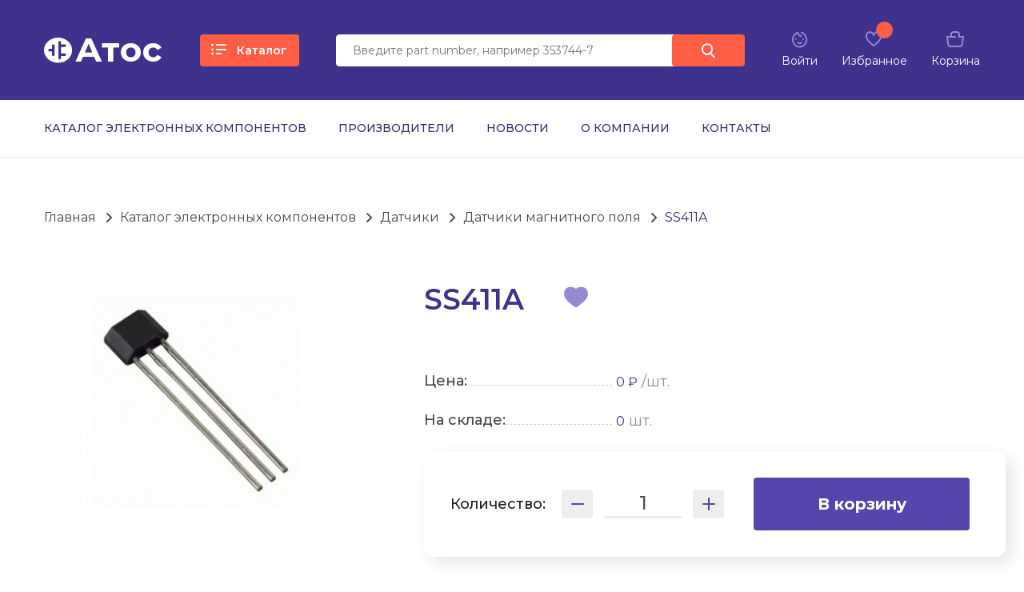

--- FILE ---
content_type: text/html;charset=utf-8
request_url: https://atos.ru/card/ss411a/
body_size: 5579
content:
<!DOCTYPE html PUBLIC "-//W3C//DTD XHTML 1.0 Strict//EN" "http://www.w3.org/TR/xhtml1/DTD/xhtml1-strict.dtd">
<html xmlns="http://www.w3.org/1999/xhtml">
  <head><meta http-equiv="Content-Type" content="text/html; charset=windows-1251" /><title>SS411A - Honeywell - Датчики магнитного поля - Датчики - компания Атос | купить в розницу или оптом.</title><meta name="viewport" content="width=device-width, maximum-scale=1.0, minimum-scale=1.0" /><link rel="shortcut icon" href="images/favicon.ico" type="image/x-icon" /><base href="https://atos.ru/" /><meta property="og:url" content="https://atos.ru/" /><meta property="og:image" content="images/logo.svg" /><META name="description" content=""></META><META name="keywords" content="SS411A, Датчики, Датчики магнитного поля"></META><link rel="stylesheet" href="style/slick.css" /><link rel="stylesheet" href="style/main.css" /><link rel="icon" href="/favicon.ico" type="image/x-icon" media="none" onload="if(media!='all')media='all'" /><link rel="shortcut icon" href="/favicon.ico" type="image/x-icon" media="none" onload="if(media!='all')media='all'" /><link href="js/jquery/fancybox/jquery.fancybox.css" rel="stylesheet" type="text/css" media="none" onload="if(media!='all')media='all'" /><link href="js/jquery/ui/css/smoothness1.10.4/jquery-ui.min.css" rel="stylesheet" type="text/css" media="none" onload="if(media!='all')media='all'" /><link href="css/widgets.css" rel="stylesheet" type="text/css" media="none" onload="if(media!='all')media='all'" /><link href="css/update.css?t=2" rel="stylesheet" type="text/css" /><script type="text/javascript">
    var $baseParams = {
    
          'maindomain':'atos.ru',
          'cookiedomain':'atos.ru',
          'domain':'atos.ru',
          'proto':'https',
          'siteroot':'https://atos.ru/',
          'sitefolder':'',
          'imagesfolder':'https://atos.ru/files/images/',
          'filesfolder':'https://atos.ru/files/files/',
          'fileext':'/',
          'dir':'',
          'script':'docs',
          'url':'card/ss411a',
          'cururl':'card/ss411a/',
          'realdir':'/',
          'realurl':'/docs',
          'realuri':'/docs/card/ss411a',
          'cururi':'card/ss411a',
          'nowDateTime':'2026-02-03 11:37:59',
          'nowTime':'11:37:59',
          'nowTimeMini':'11:37',
          'nowDate':'2026-02-03',
          'url_id':'card_ss411a',
          'dir_id':'',
          'p0':'card',
          'p1':'ss411a',
          'p2':'',
          'basketSumm_compare':'0',
          'basketCount_compare':'0',
          'basketCountUnique_compare':'0',
          'basketSumm':'0',
          'basketCount':'0',
          'basketCountUnique':'0'
    }

  </script>
<script src="js/jquery/jquery-1.11.3.min.js" type="text/javascript" defer="defer"></script>
<script src="js/jquery/ui/jquery-ui-1.10.4.custom.min.js" type="text/javascript" defer="defer"></script>
<script src="js/jquery/fancybox/jquery.fancybox.pack.js" type="text/javascript" defer="defer"></script><script src="js/ajax.js" type="text/javascript" defer="defer"></script><script src="js/widgets.js" type="text/javascript"></script><script src="js/forms.js?t=2" type="text/javascript" defer="defer"></script><script src="js/basket.js" type="text/javascript" defer="defer"></script><script src="js/domready.js?t=9" type="text/javascript" defer="defer"></script><script src="js/jquery/jquery.maskedinput.min.js" type="text/javascript" defer="defer"></script></head>
  <body>
    <header class="header">
      <div class="header-content">
        <div class="section-frame">
          <div class="header-bar">
            <a href="/" class="logo">
              <img src="images/logo.svg" alt="Logo" />
              <b>Атос</b>
            </a>
            <a class="header-catalog">
              <div class="header-catalog__icon">
                <i class="fa-menu"></i>
                <i class="fa-close"></i>
              </div>
              <span>Каталог</span>
            </a>
            <form action="search/" class="search-form pc-content">
              <input type="text" name="q" class="search-form__input" value="" placeholder="Введите part number, например 353744-7" required="required" />
              <label class="search-form__submit">
                <input type="submit" />
                <i class="fa-search"></i>
              </label>
            </form>
            <div class="header-btn pc-content">
              <a href="auth/">
                <i class="fa-user"></i>
                <span class="header-btn__title">Войти</span>
              </a>
              <a href="compare/">
                <i class="fa-like">
                  <span class="header-btn__counter compareCountTotalUnique"></span>
                </i>
                <span class="header-btn__title">Избранное</span>
              </a>
              <a href="basket/">
                <i class="fa-cart">
                  <span class="header-btn__counter basketCountTotalUnique basketBalloon"></span>
                </i>
                <span class="header-btn__title">Корзина</span>
              </a>
            </div>
            <div class="burger">
              <i class="fa-close burger-close"></i>
              <span></span>
              <span></span>
              <span></span>
            </div>
          </div>
        </div>
      </div>
      <div class="header-menu pc-content">
        <div class="section-frame">
          <div class="header-menu__frame">
            <nav class="main-menu">
              <ul>
                <ul class="mainmenu">
                  <li class="sel pos_1 level_1 id_3 url_catalog">
                    <a href="catalog/" title="Каталог электронных компонентов">Каталог электронных компонентов</a>
                  </li>
                  <li class="pos_2 level_1 id_16 url_brands">
                    <a href="brands/" title="Производители">Производители</a>
                  </li>
                  <li class="pos_3 level_1 id_14 url_news">
                    <a href="news/" title="Новости поставщиков">Новости</a>
                  </li>
                  <li class="pos_4 level_1 id_2 url_company">
                    <a href="company/" title="О компании">О компании</a>
                  </li>
                  <li class="pos_5 pos_last level_1 id_5 url_contacts">
                    <a href="contacts/" title="Контакты">Контакты</a>
                  </li>
                </ul>
              </ul>
            </nav>
          </div>
        </div>
      </div>
      <div class="mobile-menu">
        <nav class="main-menu">
          <ul>
            <ul class="mainmenu">
              <li class="sel pos_1 level_1 id_3 url_catalog">
                <a href="catalog/" title="Каталог электронных компонентов">Каталог электронных компонентов</a>
              </li>
              <li class="pos_2 level_1 id_16 url_brands">
                <a href="brands/" title="Производители">Производители</a>
              </li>
              <li class="pos_3 level_1 id_14 url_news">
                <a href="news/" title="Новости поставщиков">Новости</a>
              </li>
              <li class="pos_4 level_1 id_2 url_company">
                <a href="company/" title="О компании">О компании</a>
              </li>
              <li class="pos_5 pos_last level_1 id_5 url_contacts">
                <a href="contacts/" title="Контакты">Контакты</a>
              </li>
            </ul>
          </ul>
        </nav>
        <form action="search/" class="search-form">
          <input type="text" name="q" class="search-form__input" placeholder="Введите part number, например 353744-7" required="required" />
          <label class="search-form__submit">
            <input type="submit" />
            <i class="fa-search"></i>
          </label>
        </form>
        <div class="header-btn">
          <a href="auth/">
            <i class="fa-user"></i>
            <span class="header-btn__title">Войти</span>
          </a>
          <a href="compare/">
            <i class="fa-like">
              <span class="header-btn__counter compareCountTotalUnique"></span>
            </i>
            <span class="header-btn__title ">Избранное</span>
          </a>
          <a href="basket/">
            <i class="fa-cart">
              <span class="header-btn__counter basketCountTotalUnique basketBalloon"></span>
            </i>
            <span class="header-btn__title">Корзина</span>
          </a>
        </div>
      </div>
    </header>
    <main><div class="page-frame"><div class="section-frame"><div class="breadcrumbs"><li itemscope="itemscope" itemtype="http://data-vocabulary.org/Breadcrumb"><a href="/" title="Главная" itemprop="url">Главная</a></li><li itemscope="itemscope" itemtype="http://data-vocabulary.org/Breadcrumb"><a href="catalog/" title="Каталог электронных компонентов" itemprop="url">Каталог электронных компонентов</a></li><li itemscope="itemscope" itemtype="http://data-vocabulary.org/Breadcrumb"><a href="catalog/datchiki/" title="Датчики" itemprop="url">Датчики</a></li><li itemscope="itemscope" itemtype="http://data-vocabulary.org/Breadcrumb"><a href="catalog/datchiki/datchiki-magnitnogo-polya/" title="Датчики магнитного поля" itemprop="url">Датчики магнитного поля</a></li><li itemscope="itemscope" itemtype="http://data-vocabulary.org/Breadcrumb"><a href="" title="SS411A" itemprop="url">SS411A</a></li></div><div class="product-wrap"><div class="product-photo"><div class="field pos_1 img350 img vert0"><img src="https://atos.ru/files/images/product/1fdc4c1de502f1a78c9c65fb886c645d_350.jpg" width="350px" height="281px" border="0px" alt="SS411A" title="SS411A" /></div></div><div class="product-content"><div class="product-title"><h1 class="page-title">SS411A</h1><a href="basket/add/?&amp;id=5580&amp;count=1&amp;type=compare" class="addToBasket compare product-like"><i class="fa-like-fill"></i></a></div><div class="product-info"><div class="product-characteristic product-info-price"><div class="viewed-characteristic__item"><p><b>Цена:</b></p><div class="product-characteristic__price"><p><span>0 ₽</span> /шт.</p></div></div><div class="viewed-characteristic__item"><p><b>На складе:</b></p><div class="product-characteristic__price"><p><span>0</span> шт.</p></div></div></div><div class="product-number"><p>Количество:</p><div class="product-counter"><div class="product-counter__minus "></div><input type="text" name="counter" class="counter-input addToBasketCount" value="1" /><div class="product-counter__plus "></div></div><a href="basket/add/?&amp;id=5580&amp;count=1" class="addToBasket add-to-cart"><span>В корзину</span></a></div><div class="product-characteristic"><div class="viewed-characteristic__item"><p><b>Производитель:</b></p><span>Honeywell</span></div><div class="viewed-characteristic__item"><p><b>Вид монтажа датчика:</b></p><span>TO92</span></div><div class="viewed-characteristic__item"><p><b>Тип датчика:</b></p><span>двухполярный цифровой</span></div></div></div></div></div><div class="viewed"><b class="viewed-grid-title">Вы смотрели:</b><div class="viewed-grid"><div class="viewed-item"><a href="basket/add/?&amp;id=5580&amp;count=1&amp;type=compare" class="addToBasket compare like-button"><i class="fa-like"></i></a><a href="card/ss411a/" class="viewed-photo"><img src="https://atos.ru/files/images/product/1fdc4c1de502f1a78c9c65fb886c645d.jpg" alt="SS411A" /></a><a href="card/ss411a/" class="viewed-title">SS411A</a><div class="viewed-characteristic"><div class="viewed-characteristic__item"><p><b>Производитель</b></p><span>Honeywell</span></div></div><a href="basket/add/?&amp;id=5580&amp;count=1" class="addToBasket add-to-cart viewed-btn"><span>В корзину</span></a></div></div></div></div></div><div class="popup-frame target-frame"><div class="popup-inquiry js-popup target-box"><i class="fa-close popup-inquiry__close popup-close"></i><div class="simpleblock pos_1 ask "><div class="blockname"><span>Сделать запрос</span></div><div class="formdiv" id="formdiv_askform" rusname=""><form method="post" action="ask/" id="askform" onSubmit="return sendForm(this);"><div id="formaerrors_askform" class="form_errors empty"></div><div class="forma"><div id="askform_trFieldname" class="tr tr_field tr_string inp"><div class="name">Имя<span class="obligatory" title="Это поле обязательно для заполнения"> * </span></div><div class="value"><input type="text" name="askform[name]" id="askform_name" class="string" value="" autocomplete="off" alt="Леонид" placeholder="Леонид" required="required" /><div class="errorsList empty" id="askform_fieldErrors_name"></div></div></div><div id="askform_trFieldtelefon" class="tr tr_field tr_phone inp"><div class="name">Телефон <span class="obligatory" title="Это поле обязательно для заполнения"> * </span></div><div class="value"><input type="tel" name="askform[telefon]" id="askform_telefon" class="phone" value="" autocomplete="off" alt="8 (909) 222-21-32" placeholder="8 (909) 222-21-32" required="required" pattern="((8|\+7)[\- ]?)?\(?\d{3}\)?[\- ]?\d{3}[\- ]?\d{2}[\- ]?\d{2}[\- ]?" /><div class="errorsList empty" id="askform_fieldErrors_telefon"></div></div></div><div id="askform_trFieldquestion" class="tr tr_field tr_text inp"><div class="name">Ваше сообщение<span class="obligatory" title="Это поле обязательно для заполнения"> * </span></div><div class="value"><textarea name="askform[question]" id="askform_question" cols="40" rows="10" alt="Хочу запросить следующие наименования компонентов : 42822-4 и 1393793-9 в количестве 1000 штук&quot;" placeholder="Хочу запросить следующие наименования компонентов : 42822-4 и 1393793-9 в количестве 1000 штук&quot;"></textarea><div class="errorsList empty" id="askform_fieldErrors_question"></div></div></div><div id="askform_trFieldpersaccept" class="tr tr_field tr_checkbox inp"><div class="value"><input type="checkbox" id="persaccept" class="checkbox" autocomplete="off" required="required" name="askform[persaccept]" /></div><div class="name"><label for="persaccept">Я согласен на обработку персональных данных</label><span class="obligatory" title="Это поле обязательно для заполнения"> * </span><div class="errorsList empty" id="askform_fieldErrors_persaccept"></div></div></div><div class="tr tr_submit" id="askform_tr_submit"><div class="value"><input type="submit" class="button" value="Отправить" /></div></div><div class="tr tr_obligatory"><div id="askform_div_obligatory"> * Поля, обязательные для заполнения</div></div></div><input type="hidden" name="askform[acceptForm]" value="1" /></form></div></div><div class="blockSep pos_1 blockSep_ask"></div></div><div class="popup-thanks thanks-application js-popup target-box"><i class="fa-close popup-thanks__close popup-close"></i><img src="images/icon/thanks-icon.svg" class="thanks-icon" alt="" /><b class="page-title">Заявка отправлена</b><p>Спасибо. Мы получили вашу заявку. <br />
				Наш менеджер свяжется с вами в ближайшее время.</p></div></div><div class="catalog-popup"><div class="section-frame"><div class="catalog-grid" id="popupcat"></div></div></div>
<!-- Yandex.Metrika counter -->
<script type="text/javascript" >
   (function(m,e,t,r,i,k,a){m[i]=m[i]||function(){(m[i].a=m[i].a||[]).push(arguments)};
   m[i].l=1*new Date();k=e.createElement(t),a=e.getElementsByTagName(t)[0],k.async=1,k.src=r,a.parentNode.insertBefore(k,a)})
   (window, document, "script", "https://mc.yandex.ru/metrika/tag.js", "ym");

   ym(860183, "init", {
        clickmap:true,
        trackLinks:true,
        accurateTrackBounce:true
   });
</script>
<noscript><div><img src="https://mc.yandex.ru/watch/860183" style="position:absolute; left:-9999px;" alt="" /></div></noscript>
<!-- /Yandex.Metrika counter -->


</main>
    <footer class="footer">
      <div class="section-frame">
        <div class="footer-bar">
          <div class="footer-content">
            <a href="/" class="logo">
              <img src="images/logo.svg" alt="" />
              <b>Атос</b>
            </a>
            <div class="footer-contact">
              <div class="footer-contact__item">
                <b>Горячая линия</b>
                <a href="tel:+79917873481">
                  <i class="fa-phone"></i>
                  <span>+7(991) 787-34-81</span>
                  <br />
                  <a href="tel:+79917880447">
                    <i class="fa-phone"></i>
                    <span>+7(991) 788-04-47</span>
                  </a>
                </a>
              </div>
              <div class="footer-contact__item">
                <p>Ленинградское ш., <br />
                            д. 58, стр. 17, оф. 415</p>
              </div>
            </div>
            <div class="footer-work">
              <p>Пн. - Чт: 10.00 - 17.00</p>
              <p>Пятница: 10.00 - 15.00</p>
            </div>
            <a href="contacts/" class="footer-map-link" target="_blank">На карте</a>
          </div>
          <div class="footer-nav">
            <b>Каталог компонентов</b>
            <ul>
              <div class="simpleblock pos_1 catsfoot ">
                <div class="simpleblocklist  tbl_ ">
                  <div class="item pos_1 id_1 odd_ level_1">
                    <div class="field pos_1 name string">
                      <a href="catalog/soediniteli/" title="Соединители">Соединители</a>
                    </div>
                  </div>
                  <div class="item pos_2 id_3 odd_ level_1">
                    <div class="field pos_1 name string">
                      <a href="catalog/mikroshemyi-i-mikrokontrolleryi/" title="Микросхемы и микроконтроллеры">Микросхемы и микроконтроллеры</a>
                    </div>
                  </div>
                  <div class="item pos_3 id_4 odd_ level_1">
                    <div class="field pos_1 name string">
                      <a href="catalog/provoda-i-kabeli/" title="Провода и кабели">Провода и кабели</a>
                    </div>
                  </div>
                  <div class="item pos_4 id_8 odd_ level_1">
                    <div class="field pos_1 name string">
                      <a href="catalog/datchiki/" title="Датчики">Датчики</a>
                    </div>
                  </div>
                  <div class="item pos_5 id_2 odd_ level_1">
                    <div class="field pos_1 name string">
                      <a href="catalog/passivnyie-komponentyi/" title="Пассивные компоненты">Пассивные компоненты</a>
                    </div>
                  </div>
                  <div class="item pos_6 id_5 odd_ level_1">
                    <div class="field pos_1 name string">
                      <a href="catalog/pitanie/" title="Питание">Питание</a>
                    </div>
                  </div>
                  <div class="item pos_7 id_86 odd_ level_1">
                    <div class="field pos_1 name string">
                      <a href="catalog/optoelektronika/" title="Оптоэлектроника">Оптоэлектроника</a>
                    </div>
                  </div>
                  <div class="item pos_8 id_6 odd_ level_1">
                    <div class="field pos_1 name string">
                      <a href="catalog/elektromehanika/" title="Электромеханика">Электромеханика</a>
                    </div>
                  </div>
                  <div class="item pos_9 id_7 odd_ level_1">
                    <div class="field pos_1 name string">
                      <a href="catalog/antennyi/" title="Антенны и Акустика">Антенны и Акустика</a>
                    </div>
                  </div>
                  <div class="item pos_10 id_94 odd_ level_1">
                    <div class="field pos_1 name string">
                      <a href="catalog/instrument-priboryi-oborudovanie/" title="Инструмент. Приборы. Оборудование.">Инструмент. Приборы. Оборудование.</a>
                    </div>
                  </div>
                  <div class="item pos_11 id_112 odd_ level_1">
                    <div class="field pos_1 name string">
                      <a href="catalog/rele/" title="Реле">Реле</a>
                    </div>
                  </div>
                  <div class="item pos_12 id_115 odd_ level_1">
                    <div class="field pos_1 name string">
                      <a href="catalog/ekranyi/" title="Экраны">Экраны</a>
                    </div>
                  </div>
                  <div class="itemsEnd"></div>
                </div>
              </div>
              <div class="blockSep pos_1 blockSep_catsfoot"></div>
            </ul>
          </div>
          <div class="footer-info">
            <div class="footer-info__link">
              <div class="footer-nav">
                <b>Клиентам</b>
                <ul>
                  <ul class="mainmenu">
                    <li class="pos_1 level_1 id_16 url_brands">
                      <a href="brands/" title="Производители">Производители</a>
                    </li>
                    <li class="pos_2 level_1 id_14 url_news">
                      <a href="news/" title="Новости поставщиков">Новости</a>
                    </li>
                    <li class="pos_3 level_1 id_2 url_company">
                      <a href="company/" title="О компании">О компании</a>
                    </li>
                    <li class="pos_4 pos_last level_1 id_5 url_contacts">
                      <a href="contacts/" title="Контакты">Контакты</a>
                    </li>
                  </ul>
                </ul>
              </div>
              <div class="footer-social">
                <div class="footer-social-list">
                  <b>Присоединяйтесь к нам</b>
                  <ul>
                    <li>
                      <a href="http://vk.com/electronic_components_atos" target="_blank">
                        <i class="fa-vk"></i>
                      </a>
                    </li>
                    <li>
                      <a href="http://ok.ru/group/55054857994492" target="_blank">
                        <i class="fa-ok"></i>
                      </a>
                    </li>
                  </ul>
                </div>
                <div class="footer-nav">
                  <b>Личный кабинет</b>
                  <ul>
                    <li>
                      <a href="auth/">Вход</a>
                    </li>
                    <li>
                      <a href="reg/">Регистрация</a>
                    </li>
                    <li>
                      <a href="basket/">Корзина</a>
                    </li>
                  </ul>
                </div>
              </div>
            </div>
            <div class="footer-search">
              <b>Поиск по сайту</b>
              <form action="search/" class="search-form">
                <input type="text" name="q" class="search-form__input" value="" placeholder="Введите part number, например 353744-7" required="required" />
                <label class="search-form__submit">
                  <input type="submit" />
                  <i class="fa-search"></i>
                </label>
              </form>
            </div>
          </div>
        </div>
        <p class="designer">дизайн сделал <a href="https://vk.com/den.sadovnikov" target="_blank">Денис Садовников</a></p>
      </div>
    </footer>
    <script src="js//jquery.maskedinput.min.js" type="text/javascript" defer="defer"></script>
    <script src="js/sweetalert.min.js" type="text/javascript" defer="defer"></script>
    <script src="js/slick.min.js" type="text/javascript" defer="defer"></script>
    <script src="js/core.js" type="text/javascript" defer="defer"></script>
    <script src="js/common.js" type="text/javascript" defer="defer"></script>
  </body>
</html>


--- FILE ---
content_type: text/css
request_url: https://atos.ru/style/main.css
body_size: 15187
content:
@charset "UTF-8";
@import url("https://fonts.googleapis.com/css2?family=Montserrat:wght@300;400;500;600;700&display=swap");
@font-face {
  font-family: 'icon-font';
  src: url("../fonts/icon-font/icon-font.eot?zapzd9");
  src: url("../fonts/icon-font/icon-font.eot?zapzd9#iefix") format("embedded-opentype"), url("../fonts/icon-font/icon-font.ttf?zapzd9") format("truetype"), url("../fonts/icon-font/icon-font.woff?zapzd9") format("woff"), url("../fonts/icon-font/icon-font.svg?zapzd9#icon-font") format("svg");
  font-weight: normal;
  font-display: auto;
  font-style: normal; }

[class^="fa-"], [class*=" fa-"] {
  /* use !important to prevent issues with browser extensions that change fonts */
  font-family: 'icon-font' !important;
  speak: none;
  font-style: normal;
  font-weight: normal;
  font-variant: normal;
  text-transform: none;
  line-height: 1;
  /* Better Font Rendering =========== */
  -webkit-font-smoothing: antialiased;
  -moz-osx-font-smoothing: grayscale; }

.fa-menu:before {
  content: "\e90c"; }

.fa-close:before {
  content: "\e909"; }

.fa-arrow-next:before {
  content: "\e900"; }

.fa-arrow-prev:before {
  content: "\e901"; }

.fa-cart:before {
  content: "\e902"; }

.fa-check:before {
  content: "\e903"; }

.fa-checkbox:before {
  content: "\e904"; }

.fa-fb:before {
  content: "\e905"; }

.fa-inst:before {
  content: "\e906"; }

.fa-like:before {
  content: "\e907"; }

.fa-like-fill:before {
  content: "\e908"; }

.fa-ok:before {
  content: "\e90a"; }

.fa-phone:before {
  content: "\e90b"; }

.fa-search:before {
  content: "\e90d"; }

.fa-user:before {
  content: "\e90e"; }

.fa-vk:before {
  content: "\e90f"; }

html {
  line-height: 1.15;
  /* 1 */
  -webkit-text-size-adjust: 100%;
  /* 2 */ }

body {
  margin: 0; }

main {
  display: block; }

h1 {
  font-size: 2em;
  margin: 0.67em 0; }

hr {
  -webkit-box-sizing: content-box;
          box-sizing: content-box;
  /* 1 */
  height: 0;
  /* 1 */
  overflow: visible;
  /* 2 */ }

pre {
  font-family: monospace, monospace;
  /* 1 */
  font-size: 1em;
  /* 2 */ }

a {
  background-color: transparent; }

abbr[title] {
  border-bottom: none;
  /* 1 */
  text-decoration: underline;
  /* 2 */
  -webkit-text-decoration: underline dotted;
          text-decoration: underline dotted;
  /* 2 */ }

b,
strong {
  font-weight: bolder; }

code,
kbd,
samp {
  font-family: monospace, monospace;
  /* 1 */
  font-size: 1em;
  /* 2 */ }

small {
  font-size: 80%; }

sub,
sup {
  font-size: 75%;
  line-height: 0;
  position: relative;
  vertical-align: baseline; }

sub {
  bottom: -0.25em; }

sup {
  top: -0.5em; }

img {
  border-style: none; }

button,
input,
optgroup,
select,
textarea {
  font-family: inherit;
  /* 1 */
  font-size: 100%;
  /* 1 */
  line-height: 1.15;
  /* 1 */
  margin: 0;
  /* 2 */ }

button,
input {
  /* 1 */
  overflow: visible; }

button,
select {
  /* 1 */
  text-transform: none; }

button,
[type="button"],
[type="reset"],
[type="submit"] {
  -webkit-appearance: button; }

button::-moz-focus-inner,
[type="button"]::-moz-focus-inner,
[type="reset"]::-moz-focus-inner,
[type="submit"]::-moz-focus-inner {
  border-style: none;
  padding: 0; }

button:-moz-focusring,
[type="button"]:-moz-focusring,
[type="reset"]:-moz-focusring,
[type="submit"]:-moz-focusring {
  outline: 1px dotted ButtonText; }

fieldset {
  padding: 0.35em 0.75em 0.625em; }

legend {
  -webkit-box-sizing: border-box;
          box-sizing: border-box;
  /* 1 */
  color: inherit;
  /* 2 */
  display: table;
  /* 1 */
  max-width: 100%;
  /* 1 */
  padding: 0;
  /* 3 */
  white-space: normal;
  /* 1 */ }

progress {
  vertical-align: baseline; }

textarea {
  overflow: auto; }

[type="checkbox"],
[type="radio"] {
  -webkit-box-sizing: border-box;
          box-sizing: border-box;
  /* 1 */
  padding: 0;
  /* 2 */ }

[type="number"]::-webkit-inner-spin-button,
[type="number"]::-webkit-outer-spin-button {
  height: auto; }

[type="search"] {
  -webkit-appearance: textfield;
  /* 1 */
  outline-offset: -2px;
  /* 2 */ }

[type="search"]::-webkit-search-decoration {
  -webkit-appearance: none; }

::-webkit-file-upload-button {
  -webkit-appearance: button;
  /* 1 */
  font: inherit;
  /* 2 */ }

details {
  display: block; }

summary {
  display: list-item; }

template {
  display: none; }

[hidden] {
  display: none; }

.policy {
  padding: 100px 0; }

::-webkit-scrollbar {
  width: 9px;
  height: 3px; }

::-webkit-scrollbar-button {
  display: none; }

::-webkit-scrollbar-track {
  background-color: #999; }

::-webkit-scrollbar-track-piece {
  background-color: #ffffff; }

::-webkit-scrollbar-thumb {
  background-color: #E8E8E8;
  -webkit-border-radius: 3px;
          border-radius: 3px; }

::-webkit-scrollbar-corner {
  background-color: #999; }

::-webkit-resizer {
  background-color: #666; }

*::-moz-selection {
  color: #fff;
  /* Цвет текста */
  background: #3F328C;
  /* Цвет фона */ }

*::selection {
  color: #fff;
  /* Цвет текста */
  background: #3F328C;
  /* Цвет фона */ }

html, body {
  overflow-x: hidden;
  position: relative;
  min-height: 100vh; }

body {
  min-width: 320px;
  color: #1E1E1E;
  font: normal 18px/1.5 "Montserrat", sans-serif; }

h1, h2, h3, h4, h5, h6, p {
  margin: 0;
  font-size: inherit;
  line-height: inherit;
  font-weight: inherit; }

ul, ol {
  padding: 0;
  margin: 0;
  list-style: none; }

a {
  text-decoration: none;
  outline: none;
  color: #1E1E1E; }
  a::-moz-selection {
    color: inherit;
    /* Цвет текста */
    background: transparent;
    /* Цвет фона */ }
  a::selection {
    color: inherit;
    /* Цвет текста */
    background: transparent;
    /* Цвет фона */ }

form {
  -webkit-box-sizing: border-box;
          box-sizing: border-box; }

input {
  outline: none;
  -webkit-box-sizing: border-box;
          box-sizing: border-box; }

input[type="submit"] {
  cursor: pointer; }

textarea {
  -webkit-box-sizing: border-box;
          box-sizing: border-box;
  outline: none; }

select, option {
  outline: none;
  cursor: pointer;
  -webkit-appearance: none;
     -moz-appearance: none;
          appearance: none; }

select::-ms-expand {
  display: none; }

img::-moz-selection {
  color: inherit;
  /* Цвет текста */
  background: transparent;
  /* Цвет фона */ }

img::selection {
  color: inherit;
  /* Цвет текста */
  background: transparent;
  /* Цвет фона */ }

label {
  cursor: pointer;
  margin-bottom: 0; }

.section-frame {
  max-width: 1170px;
  width: 100%;
  margin: 0 auto;
  -webkit-box-sizing: border-box;
          box-sizing: border-box; }

.load * {
  -webkit-transition: none !important;
  -o-transition: none !important;
  transition: none !important; }

.open-frame {
  overflow: hidden; }

@-webkit-keyframes move-light {
  from {
    -webkit-transform: translateX(-4em) skewX(-45deg);
            transform: translateX(-4em) skewX(-45deg); }
  to {
    -webkit-transform: translateX(18em) skewX(-45deg);
            transform: translateX(18em) skewX(-45deg); } }

@keyframes move-light {
  from {
    -webkit-transform: translateX(-4em) skewX(-45deg);
            transform: translateX(-4em) skewX(-45deg); }
  to {
    -webkit-transform: translateX(18em) skewX(-45deg);
            transform: translateX(18em) skewX(-45deg); } }

.header-content {
  padding: 37px 0;
  background-color: #3F328C; }

.header-bar {
  display: -webkit-box;
  display: -webkit-flex;
  display: -ms-flexbox;
  display: flex;
  -webkit-box-align: center;
  -webkit-align-items: center;
      -ms-flex-align: center;
          align-items: center;
  -webkit-box-pack: justify;
  -webkit-justify-content: space-between;
      -ms-flex-pack: justify;
          justify-content: space-between; }

.logo {
  display: -webkit-box;
  display: -webkit-flex;
  display: -ms-flexbox;
  display: flex;
  -webkit-box-align: center;
  -webkit-align-items: center;
      -ms-flex-align: center;
          align-items: center;
  color: #fff;
  font-size: 42px;
  line-height: 51px;
  letter-spacing: 0.02em; }
  .logo img {
    margin-right: 3px; }

.header-catalog {
  max-width: 100%;
  width: 124px;
  height: 40px;
  display: -webkit-box;
  display: -webkit-flex;
  display: -ms-flexbox;
  display: flex;
  -webkit-box-pack: center;
  -webkit-justify-content: center;
      -ms-flex-pack: center;
          justify-content: center;
  -webkit-box-align: center;
  -webkit-align-items: center;
      -ms-flex-align: center;
          align-items: center;
  -webkit-border-radius: 4px;
          border-radius: 4px;
  background: #FF5E44;
  font: 600 18px "Montserrat", sans-serif;
  text-align: center;
  color: #fff;
  -webkit-box-sizing: border-box;
          box-sizing: border-box;
  cursor: pointer;
  position: relative;
  overflow: hidden;
  font-size: 14px; }
  .header-catalog i {
    margin-right: 13px; }
  .header-catalog i, .header-catalog span {
    position: relative;
    z-index: 2; }
  .header-catalog input {
    display: none; }
  .header-catalog::after {
    content: '';
    width: 0%;
    height: 100%;
    background-color: #ED4622;
    -webkit-border-radius: inherit;
            border-radius: inherit;
    position: absolute;
    -webkit-transition: .5s;
    -o-transition: .5s;
    transition: .5s;
    -webkit-transform-origin: left;
        -ms-transform-origin: left;
            transform-origin: left;
    top: 0;
    right: 0;
    left: auto; }
  .header-catalog:hover::after {
    width: 100%;
    left: 0;
    right: auto; }
  .header-catalog::-moz-selection {
    color: inherit;
    /* Цвет текста */
    background: transparent;
    /* Цвет фона */ }
  .header-catalog::selection {
    color: inherit;
    /* Цвет текста */
    background: transparent;
    /* Цвет фона */ }
  .header-catalog .fa-close {
    display: none; }

.header-catalog_active .fa-close {
  display: block; }

.header-catalog_active .fa-menu {
  display: none; }

.search-form {
  display: -webkit-box;
  display: -webkit-flex;
  display: -ms-flexbox;
  display: flex;
  -webkit-box-align: center;
  -webkit-align-items: center;
      -ms-flex-align: center;
          align-items: center; }

.search-form__input {
  width: 430px;
  height: 40px;
  padding: 0 20px;
  -webkit-box-sizing: border-box;
          box-sizing: border-box;
  -webkit-border-radius: 4px;
          border-radius: 4px;
  font-size: 14px;
  border: 1px solid #fff;
  color: #909090;
  -webkit-transition: .3s;
  -o-transition: .3s;
  transition: .3s; }
  .search-form__input:focus {
    border-color: #FF5E44; }

.search-form__submit {
  max-width: 100%;
  width: 91px;
  height: 40px;
  display: -webkit-box;
  display: -webkit-flex;
  display: -ms-flexbox;
  display: flex;
  -webkit-box-pack: center;
  -webkit-justify-content: center;
      -ms-flex-pack: center;
          justify-content: center;
  -webkit-box-align: center;
  -webkit-align-items: center;
      -ms-flex-align: center;
          align-items: center;
  -webkit-border-radius: 4px;
          border-radius: 4px;
  background: #FF5E44;
  font: 600 18px "Montserrat", sans-serif;
  text-align: center;
  color: #fff;
  -webkit-box-sizing: border-box;
          box-sizing: border-box;
  cursor: pointer;
  position: relative;
  overflow: hidden;
  margin-left: -10px; }
  .search-form__submit i {
    margin-right: 13px; }
  .search-form__submit i, .search-form__submit span {
    position: relative;
    z-index: 2; }
  .search-form__submit input {
    display: none; }
  .search-form__submit::after {
    content: '';
    width: 0%;
    height: 100%;
    background-color: #ED4622;
    -webkit-border-radius: inherit;
            border-radius: inherit;
    position: absolute;
    -webkit-transition: .5s;
    -o-transition: .5s;
    transition: .5s;
    -webkit-transform-origin: left;
        -ms-transform-origin: left;
            transform-origin: left;
    top: 0;
    right: 0;
    left: auto; }
  .search-form__submit:hover::after {
    width: 100%;
    left: 0;
    right: auto; }
  .search-form__submit::-moz-selection {
    color: inherit;
    /* Цвет текста */
    background: transparent;
    /* Цвет фона */ }
  .search-form__submit::selection {
    color: inherit;
    /* Цвет текста */
    background: transparent;
    /* Цвет фона */ }
  .search-form__submit i {
    margin: 0; }

.header-btn {
  display: -webkit-box;
  display: -webkit-flex;
  display: -ms-flexbox;
  display: flex;
  -webkit-box-align: center;
  -webkit-align-items: center;
      -ms-flex-align: center;
          align-items: center;
  text-align: center; }
  .header-btn a {
    margin-right: 30px; }
    .header-btn a:last-child {
      margin-right: 0; }
    .header-btn a:hover i {
      color: #FF5E44; }
  .header-btn i {
    color: #9788D4;
    -webkit-transition: .3s;
    -o-transition: .3s;
    transition: .3s;
    font-size: 20px;
    position: relative; }

.header-btn__title {
  font-size: 14px;
  color: #fff;
  display: block; }

.header-btn__counter {
  width: 21px;
  height: 21px;
  display: -webkit-box;
  display: -webkit-flex;
  display: -ms-flexbox;
  display: flex;
  -webkit-box-align: center;
  -webkit-align-items: center;
      -ms-flex-align: center;
          align-items: center;
  -webkit-box-pack: center;
  -webkit-justify-content: center;
      -ms-flex-pack: center;
          justify-content: center;
  background-color: #FF5E44;
  -webkit-border-radius: 50%;
          border-radius: 50%;
  color: #fff;
  font-weight: 600;
  font-family: Montserrat !important;
  font-style: normal;
  font-size: 10px;
  line-height: 12px;
  position: absolute;
  top: -12px;
  right: -13px; }

.header-menu {
  padding: 25px 0;
  border-bottom: 1px solid  #E8E8E8; }

.header-menu__frame {
  display: -webkit-box;
  display: -webkit-flex;
  display: -ms-flexbox;
  display: flex;
  -webkit-box-align: center;
  -webkit-align-items: center;
      -ms-flex-align: center;
          align-items: center;
  -webkit-box-pack: justify;
  -webkit-justify-content: space-between;
      -ms-flex-pack: justify;
          justify-content: space-between; }

.main-menu {
  font-weight: 500;
  font-size: 14px;
  text-transform: uppercase; }
  .main-menu ul {
    display: -webkit-box;
    display: -webkit-flex;
    display: -ms-flexbox;
    display: flex;
    -webkit-box-align: center;
    -webkit-align-items: center;
        -ms-flex-align: center;
            align-items: center; }
  .main-menu li {
    margin-right: 40px; }
    .main-menu li:last-child {
      margin-right: 0; }
  .main-menu a {
    color: #362B73;
    position: relative;
    overflow: hidden; }
    .main-menu a::after {
      content: '';
      width: 0%;
      height: 1px;
      background-color: #362B73;
      -webkit-border-radius: inherit;
              border-radius: inherit;
      position: absolute;
      -webkit-transition: .4s;
      -o-transition: .4s;
      transition: .4s;
      -webkit-transform-origin: left;
          -ms-transform-origin: left;
              transform-origin: left;
      bottom: 0;
      right: 0;
      left: auto; }
    .main-menu a:hover::after {
      width: 100%;
      left: 0;
      right: auto; }

.header-popup {
  font-weight: 500;
  font-size: 14px;
  color: #362B73;
  text-transform: uppercase;
  position: relative;
  overflow: hidden; }
  .header-popup::after {
    content: '';
    width: 0%;
    height: 1px;
    background-color: #362B73;
    -webkit-border-radius: inherit;
            border-radius: inherit;
    position: absolute;
    -webkit-transition: .4s;
    -o-transition: .4s;
    transition: .4s;
    -webkit-transform-origin: left;
        -ms-transform-origin: left;
            transform-origin: left;
    bottom: 0;
    right: 0;
    left: auto; }
  .header-popup:hover::after {
    width: 100%;
    left: 0;
    right: auto; }

.burger {
  display: none; }

.mobile-menu {
  display: none; }

.footer {
  margin-top: 210px;
  padding: 80px 0 22px;
  background-color: #3F328C;
  color: #fff; }

.footer-bar {
  display: -webkit-box;
  display: -webkit-flex;
  display: -ms-flexbox;
  display: flex;
  -webkit-box-align: start;
  -webkit-align-items: flex-start;
      -ms-flex-align: start;
          align-items: flex-start;
  -webkit-box-pack: justify;
  -webkit-justify-content: space-between;
      -ms-flex-pack: justify;
          justify-content: space-between; }

.footer-content {
  margin-right: 30px; }

.footer-btn {
  max-width: 100%;
  width: 197px;
  height: 57px;
  display: -webkit-box;
  display: -webkit-flex;
  display: -ms-flexbox;
  display: flex;
  -webkit-box-pack: center;
  -webkit-justify-content: center;
      -ms-flex-pack: center;
          justify-content: center;
  -webkit-box-align: center;
  -webkit-align-items: center;
      -ms-flex-align: center;
          align-items: center;
  -webkit-border-radius: 4px;
          border-radius: 4px;
  background: #FF5E44;
  font: 600 18px "Montserrat", sans-serif;
  text-align: center;
  color: #fff;
  -webkit-box-sizing: border-box;
          box-sizing: border-box;
  cursor: pointer;
  position: relative;
  overflow: hidden;
  margin-top: 36px;
  font-size: 16px; }
  .footer-btn i {
    margin-right: 13px; }
  .footer-btn i, .footer-btn span {
    position: relative;
    z-index: 2; }
  .footer-btn input {
    display: none; }
  .footer-btn::after {
    content: '';
    width: 0%;
    height: 100%;
    background-color: #ED4622;
    -webkit-border-radius: inherit;
            border-radius: inherit;
    position: absolute;
    -webkit-transition: .5s;
    -o-transition: .5s;
    transition: .5s;
    -webkit-transform-origin: left;
        -ms-transform-origin: left;
            transform-origin: left;
    top: 0;
    right: 0;
    left: auto; }
  .footer-btn:hover::after {
    width: 100%;
    left: 0;
    right: auto; }
  .footer-btn::-moz-selection {
    color: inherit;
    /* Цвет текста */
    background: transparent;
    /* Цвет фона */ }
  .footer-btn::selection {
    color: inherit;
    /* Цвет текста */
    background: transparent;
    /* Цвет фона */ }

.footer-contact {
  margin-top: 50px; }

.footer-contact__item {
  margin-bottom: 50px; }
  .footer-contact__item:last-child {
    margin-bottom: 0; }
  .footer-contact__item b {
    font-weight: 600;
    line-height: 22px;
    display: block;
    margin-bottom: 17px; }
  .footer-contact__item a {
    font-weight: 500;
    font-size: 16px;
    line-height: 20px;
    color: #D4D4D4;
    -webkit-transition: .4s;
    -o-transition: .4s;
    transition: .4s; }
    .footer-contact__item a:hover {
      color: #FF5E44; }
  .footer-contact__item i {
    color: #FF5E44;
    margin-right: 5px; }
  .footer-contact__item p {
    font-weight: 600;
    line-height: 28px;
    color: #E8E8E8; }

.footer-work {
  font-size: 14px;
  line-height: 22px;
  color: #9788D4;
  margin: 12px 0; }

.footer-map-link {
  font-weight: 500;
  font-size: 14px;
  line-height: 17px;
  color: #FF5E44;
  position: relative;
  overflow: hidden; }
  .footer-map-link::after {
    content: '';
    width: 0%;
    height: 1px;
    background-color: #FF5E44;
    -webkit-border-radius: inherit;
            border-radius: inherit;
    position: absolute;
    -webkit-transition: .4s;
    -o-transition: .4s;
    transition: .4s;
    -webkit-transform-origin: left;
        -ms-transform-origin: left;
            transform-origin: left;
    bottom: 0;
    right: 0;
    left: auto; }
  .footer-map-link:hover::after {
    width: 100%;
    left: 0;
    right: auto; }

.footer-nav b {
  font-weight: 600;
  display: block;
  margin-bottom: 25px; }

.footer-nav ul {
  font-weight: 500;
  font-size: 16px;
  line-height: 36px; }

.footer-nav li {
  margin-bottom: 7px; }
  .footer-nav li:last-child {
    margin-bottom: 0; }

.footer-nav a {
  -webkit-transition: .4s;
  -o-transition: .4s;
  transition: .4s;
  color: #D4D4D4; }
  .footer-nav a:hover {
    color: #FF5E44; }

.footer-info {
  margin-left: 115px; }

.footer-info__link {
  display: -webkit-box;
  display: -webkit-flex;
  display: -ms-flexbox;
  display: flex;
  -webkit-box-align: start;
  -webkit-align-items: flex-start;
      -ms-flex-align: start;
          align-items: flex-start;
  -webkit-box-pack: justify;
  -webkit-justify-content: space-between;
      -ms-flex-pack: justify;
          justify-content: space-between; }

.footer-social-list {
  margin-bottom: 60px; }
  .footer-social-list b {
    font-weight: 600;
    display: block;
    margin-bottom: 25px; }
  .footer-social-list a {
    color: #9788D4;
    -webkit-transition: .4s;
    -o-transition: .4s;
    transition: .4s; }
    .footer-social-list a:hover {
      color: #FF5E44; }
  .footer-social-list ul {
    display: -webkit-box;
    display: -webkit-flex;
    display: -ms-flexbox;
    display: flex;
    -webkit-box-align: center;
    -webkit-align-items: center;
        -ms-flex-align: center;
            align-items: center; }
  .footer-social-list i {
    font-size: 20px; }
  .footer-social-list .fa-vk {
    font-size: 16px; }
  .footer-social-list li {
    margin-right: 50px; }
    .footer-social-list li:last-child {
      margin: 0; }

.footer-search {
  margin-top: 45px; }
  .footer-search b {
    display: block;
    margin-bottom: 40px;
    font-weight: 600; }

.designer {
  text-align: center;
  margin-top: 80px;
  font-weight: 500;
  font-size: 16px;
  line-height: 36px;
  color: #D4D4D4; }
  .designer a {
    font-size: 14px;
    color: #9788D4;
    margin-left: 20px;
    -webkit-transition: .4s;
    -o-transition: .4s;
    transition: .4s; }
    .designer a:hover {
      color: #FF5E44; }

.atos {
  padding: 80px 0 50px;
  background: url("../images/bg/main-slider-bg.jpg") center no-repeat;
  -webkit-background-size: cover;
          background-size: cover; }

.atos-wrap {
  position: relative; }

.atos-slider {
  width: -webkit-calc(100% + 20px);
  width: calc(100% + 20px);
  margin-left: -20px; }

.atos-slide {
  display: -webkit-box !important;
  display: -webkit-flex !important;
  display: -ms-flexbox !important;
  display: flex !important;
  -webkit-box-pack: justify;
  -webkit-justify-content: space-between;
      -ms-flex-pack: justify;
          justify-content: space-between;
  margin: 0 20px; }

.atos-content {
  max-width: 510px; }
  .atos-content h1, .atos-content h2 {
    font-weight: 600;
    font-size: 50px;
    line-height: 60px;
    letter-spacing: -0.01em;
    color: #483D87;
    margin-bottom: 30px; }
  .atos-content ul {
    color: #474747; }
  .atos-content li {
    display: -webkit-box;
    display: -webkit-flex;
    display: -ms-flexbox;
    display: flex;
    -webkit-box-align: start;
    -webkit-align-items: flex-start;
        -ms-flex-align: start;
            align-items: flex-start;
    margin-bottom: 18px; }
    .atos-content li:last-child {
      margin-bottom: 0; }
    .atos-content li::before {
      content: "\e903";
      font-family: 'icon-font' !important;
      margin-right: 23px;
      color: #FF5E44;
      font-size: 20px; }

.atos-btn {
  max-width: 100%;
  width: 213px;
  height: 52px;
  display: -webkit-box;
  display: -webkit-flex;
  display: -ms-flexbox;
  display: flex;
  -webkit-box-pack: center;
  -webkit-justify-content: center;
      -ms-flex-pack: center;
          justify-content: center;
  -webkit-box-align: center;
  -webkit-align-items: center;
      -ms-flex-align: center;
          align-items: center;
  -webkit-border-radius: 4px;
          border-radius: 4px;
  background: #FF5E44;
  font: 600 18px "Montserrat", sans-serif;
  text-align: center;
  color: #fff;
  -webkit-box-sizing: border-box;
          box-sizing: border-box;
  cursor: pointer;
  position: relative;
  overflow: hidden;
  font-size: 20px;
  margin-top: 40px; }
  .atos-btn i {
    margin-right: 13px; }
  .atos-btn i, .atos-btn span {
    position: relative;
    z-index: 2; }
  .atos-btn input {
    display: none; }
  .atos-btn::after {
    content: '';
    width: 0%;
    height: 100%;
    background-color: #ED4622;
    -webkit-border-radius: inherit;
            border-radius: inherit;
    position: absolute;
    -webkit-transition: .5s;
    -o-transition: .5s;
    transition: .5s;
    -webkit-transform-origin: left;
        -ms-transform-origin: left;
            transform-origin: left;
    top: 0;
    right: 0;
    left: auto; }
  .atos-btn:hover::after {
    width: 100%;
    left: 0;
    right: auto; }
  .atos-btn::-moz-selection {
    color: inherit;
    /* Цвет текста */
    background: transparent;
    /* Цвет фона */ }
  .atos-btn::selection {
    color: inherit;
    /* Цвет текста */
    background: transparent;
    /* Цвет фона */ }

.atos-arrow {
  width: 100%;
  position: absolute;
  top: -webkit-calc(50% - 23px);
  top: calc(50% - 23px); }
  .atos-arrow a {
    color: #D4D4D4;
    font-size: 44px;
    -webkit-transition: .4s;
    -o-transition: .4s;
    transition: .4s;
    position: absolute;
    z-index: 2; }
    .atos-arrow a:hover {
      color: #9788D4; }

.atos-prev {
  left: -90px; }

.atos-next {
  right: -90px; }

.atos-dots {
  margin-top: 60px; }
  .atos-dots button {
    display: none; }
  .atos-dots ul {
    display: -webkit-box;
    display: -webkit-flex;
    display: -ms-flexbox;
    display: flex;
    -webkit-box-align: center;
    -webkit-align-items: center;
        -ms-flex-align: center;
            align-items: center;
    -webkit-box-pack: center;
    -webkit-justify-content: center;
        -ms-flex-pack: center;
            justify-content: center; }
  .atos-dots li {
    width: 12px;
    height: 12px;
    background-color: #D4D4D4;
    -webkit-border-radius: 50%;
            border-radius: 50%;
    margin-right: 25px;
    cursor: pointer;
    -webkit-transition: .4s;
    -o-transition: .4s;
    transition: .4s; }
    .atos-dots li:hover {
      background-color: #9788D4; }
    .atos-dots li:last-child {
      margin-right: 0; }
  .atos-dots .slick-active {
    background-color: #FF5E44; }
    .atos-dots .slick-active:hover {
      background-color: #FF5E44; }

.direction {
  padding: 80px 0 160px;
  background-color: #F9F9F9; }

.direction-title {
  text-align: center;
  font-weight: 600;
  font-size: 40px;
  line-height: 49px;
  color: #3F3F3F; }

.search-page-form {
  width: -webkit-fit-content;
  width: -moz-fit-content;
  width: fit-content;
  margin: 75px auto 105px; }
  .search-page-form .search-form__input {
    width: 570px;
    height: 55px;
    font-size: 16px; }
  .search-page-form .search-form__submit {
    width: 204px;
    height: 55px;
    font-weight: 500;
    text-transform: uppercase; }

.catalog-grid {
  display: grid;
  grid-template-columns: repeat(auto-fill, minmax(-webkit-calc( (100% / 3) - 32px), 1fr));
  grid-template-columns: repeat(auto-fill, minmax(calc( (100% / 3) - 32px), 1fr));
  grid-gap: 25px 32px;
  -webkit-box-sizing: border-box;
          box-sizing: border-box; }
  @media screen and (max-width: 1200px) {
    .catalog-grid {
      grid-template-columns: repeat(auto-fill, minmax(-webkit-calc( (100% / (3 - 0)) - 32px), 1fr));
      grid-template-columns: repeat(auto-fill, minmax(calc( (100% / (3 - 0)) - 32px), 1fr)); } }
  @media screen and (max-width: 980px) {
    .catalog-grid {
      grid-template-columns: repeat(auto-fill, minmax(-webkit-calc( 100% / 0 - 32px), 1fr));
      grid-template-columns: repeat(auto-fill, minmax(calc( 100% / 0 - 32px), 1fr)); } }
  @media screen and (max-width: 700px) {
    .catalog-grid {
      grid-template-columns: repeat(auto-fill, minmax(-webkit-calc( 100% / 1 - 32px), 1fr));
      grid-template-columns: repeat(auto-fill, minmax(calc( 100% / 1 - 32px), 1fr)); } }
  .catalog-grid img {
    max-width: 100%;
    display: block; }

.catalog-item {
  margin-bottom: 97px; }
  .catalog-item:last-child {
    margin-bottom: 0; }
  .catalog-item img {
    display: block;
    margin-bottom: 45px; }
  .catalog-item b {
    display: block;
    font-weight: 600;
    font-size: 24px;
    line-height: 29px;
    color: #232323;
    margin-bottom: 15px; }
  .catalog-item ul span {
    font-size: 16px;
    color: #909090; }
  .catalog-item a {
    -webkit-transition: .4s;
    -o-transition: .4s;
    transition: .4s; }
    .catalog-item a:hover {
      color: #FF5E44; }
  .catalog-item li {
    margin-bottom: 13px; }
    .catalog-item li:last-child {
      margin-bottom: 0; }

.supplier {
  padding-top: 210px; }

.supplier-benefits {
  display: grid;
  grid-template-columns: repeat(auto-fill, minmax(-webkit-calc( (100% / 4) - 30px), 1fr));
  grid-template-columns: repeat(auto-fill, minmax(calc( (100% / 4) - 30px), 1fr));
  grid-gap: 30px 30px;
  -webkit-box-sizing: border-box;
          box-sizing: border-box; }
  @media screen and (max-width: 1200px) {
    .supplier-benefits {
      grid-template-columns: repeat(auto-fill, minmax(-webkit-calc( (100% / (4 - 0)) - 30px), 1fr));
      grid-template-columns: repeat(auto-fill, minmax(calc( (100% / (4 - 0)) - 30px), 1fr)); } }
  @media screen and (max-width: 980px) {
    .supplier-benefits {
      grid-template-columns: repeat(auto-fill, minmax(-webkit-calc( 100% / 2 - 30px), 1fr));
      grid-template-columns: repeat(auto-fill, minmax(calc( 100% / 2 - 30px), 1fr)); } }
  @media screen and (max-width: 700px) {
    .supplier-benefits {
      grid-template-columns: repeat(auto-fill, minmax(-webkit-calc( 100% / 1 - 30px), 1fr));
      grid-template-columns: repeat(auto-fill, minmax(calc( 100% / 1 - 30px), 1fr)); } }
  .supplier-benefits img {
    max-width: 100%;
    display: block; }

.supplier-benefits__item {
  text-align: center;
  line-height: 28px; }
  .supplier-benefits__item b {
    font-weight: 600; }

.supplier-benefits__counter {
  color: #FF5E44;
  font-size: 62px;
  display: block;
  line-height: 76px; }
  .supplier-benefits__counter span {
    font-size: 52px; }

.supplier-news {
  margin-top: 200px; }

.supplier-news {
  display: -webkit-box;
  display: -webkit-flex;
  display: -ms-flexbox;
  display: flex;
  -webkit-box-align: start;
  -webkit-align-items: flex-start;
      -ms-flex-align: start;
          align-items: flex-start;
  -webkit-box-pack: justify;
  -webkit-justify-content: space-between;
      -ms-flex-pack: justify;
          justify-content: space-between; }

.supplier-certificate {
  width: 417px;
  padding: 45px;
  -webkit-flex-shrink: 0;
      -ms-flex-negative: 0;
          flex-shrink: 0;
  margin-left: 83px;
  background: #F9F9F9;
  -webkit-border-radius: 25px;
          border-radius: 25px;
  -webkit-box-sizing: border-box;
          box-sizing: border-box; }

.supplier-certificate__info h3 {
  font-weight: 500;
  font-size: 40px;
  line-height: 49px;
  color: #3F3F3F;
  margin-bottom: 10px; }

.supplier-certificate__info p {
  font-size: 16px;
  line-height: 36px;
  color: #474747;
  margin-bottom: 40px; }
  .supplier-certificate__info p:last-child {
    margin-bottom: 0; }

.supplier-certificate__photo {
  margin-top: 35px; }
  .supplier-certificate__photo span {
    font-weight: 500;
    font-size: 24px;
    line-height: 40px;
    color: #474747; }
  .supplier-certificate__photo img {
    width: 100%;
    display: block;
    margin-top: 35px; }

.supplier-news__wrap-title {
  font-weight: 600;
  font-size: 46px;
  line-height: 56px;
  color: #3F3F3F;
  margin-bottom: 60px; }

.supplier-news__item {
  display: -webkit-box;
  display: -webkit-flex;
  display: -ms-flexbox;
  display: flex;
  -webkit-box-align: center;
  -webkit-align-items: center;
      -ms-flex-align: center;
          align-items: center;
  margin-bottom: 57px; }
  .supplier-news__item:last-child {
    margin-bottom: 0; }

.supplier-news__photo {
  width: 170px;
  display: -webkit-box;
  display: -webkit-flex;
  display: -ms-flexbox;
  display: flex;
  -webkit-box-pack: center;
  -webkit-justify-content: center;
      -ms-flex-pack: center;
          justify-content: center;
  -webkit-flex-shrink: 0;
      -ms-flex-negative: 0;
          flex-shrink: 0;
  position: relative;
  margin-right: 30px; }
  .supplier-news__photo img {
    max-width: 100%;
    display: block; }

.supplier-news__content p {
  font-size: 15px;
  line-height: 24px;
  color: #474747;
  margin-top: 13px; }

.supplier-news__content span {
  font-size: 13px;
  line-height: 24px;
  display: block;
  color: #909090;
  margin-top: 11px; }

.supplier-news__title {
  font-weight: 600;
  font-size: 23px;
  line-height: 30px;
  color: #3F3F3F;
  -webkit-transition: .4s;
  -o-transition: .4s;
  transition: .4s; }
  .supplier-news__title:hover {
    color: #FF5E44; }

.supplier-news__photo_date {
  width: 230px; }
  .supplier-news__photo_date span {
    font-weight: 600;
    font-size: 12px;
    line-height: 15px;
    padding: 10px 18px;
    background-color: #FF5E44;
    color: #fff;
    position: absolute;
    left: 0;
    top: 0; }
    .supplier-news__photo_date span b {
      display: block;
      font-size: 22px;
      margin-bottom: 4px; }

.page-frame {
  padding-top: 65px; }

.breadcrumbs {
  display: -webkit-box;
  display: -webkit-flex;
  display: -ms-flexbox;
  display: flex;
  -webkit-box-align: center;
  -webkit-align-items: center;
      -ms-flex-align: center;
          align-items: center;
  -webkit-flex-wrap: wrap;
      -ms-flex-wrap: wrap;
          flex-wrap: wrap;
  font-size: 16px;
  line-height: 20px;
  margin-bottom: 60px; }
  .breadcrumbs a {
    color: #474747;
    -webkit-transition: .4s;
    -o-transition: .4s;
    transition: .4s; }
    .breadcrumbs a:hover {
      color: #FF5E44; }
  .breadcrumbs li {
    display: -webkit-box;
    display: -webkit-flex;
    display: -ms-flexbox;
    display: flex;
    -webkit-box-align: center;
    -webkit-align-items: center;
        -ms-flex-align: center;
            align-items: center;
    margin-right: 10px; }
    .breadcrumbs li::after {
      content: "\e900";
      font-family: 'icon-font' !important;
      color: #474747;
      font-size: 12px;
      margin-left: 13px; }
    .breadcrumbs li:last-child {
      margin-right: 0; }
      .breadcrumbs li:last-child::after {
        display: none; }
      .breadcrumbs li:last-child a {
        color: #362B73; }

.page-title {
  font-weight: 600;
  font-size: 36px;
  line-height: 44px;
  color: #3F328C; }

.catalog-page-grid {
  margin-top: 80px; }

.single-catalog-title {
  display: -webkit-box;
  display: -webkit-flex;
  display: -ms-flexbox;
  display: flex;
  -webkit-box-align: center;
  -webkit-align-items: center;
      -ms-flex-align: center;
          align-items: center; }
  .single-catalog-title img {
    width: 92px;
    display: block;
    margin-left: 25px; }

.single-catalog-grid {
  margin-top: 30px; }

.viewed {
  margin-top: 160px; }

.viewed-grid-title {
  display: block;
  font-weight: 600;
  font-size: 20px;
  line-height: 24px;
  color: #3F328C;
  margin-bottom: 60px; }

.viewed-grid {
  display: grid;
  grid-template-columns: repeat(auto-fill, minmax(-webkit-calc( (100% / 3) - 30px), 1fr));
  grid-template-columns: repeat(auto-fill, minmax(calc( (100% / 3) - 30px), 1fr));
  grid-gap: 58px 30px;
  -webkit-box-sizing: border-box;
          box-sizing: border-box; }
  @media screen and (max-width: 1200px) {
    .viewed-grid {
      grid-template-columns: repeat(auto-fill, minmax(-webkit-calc( (100% / (3 - 0)) - 30px), 1fr));
      grid-template-columns: repeat(auto-fill, minmax(calc( (100% / (3 - 0)) - 30px), 1fr)); } }
  @media screen and (max-width: 980px) {
    .viewed-grid {
      grid-template-columns: repeat(auto-fill, minmax(-webkit-calc( 100% / 2 - 30px), 1fr));
      grid-template-columns: repeat(auto-fill, minmax(calc( 100% / 2 - 30px), 1fr)); } }
  @media screen and (max-width: 700px) {
    .viewed-grid {
      grid-template-columns: repeat(auto-fill, minmax(-webkit-calc( 100% / 1 - 30px), 1fr));
      grid-template-columns: repeat(auto-fill, minmax(calc( 100% / 1 - 30px), 1fr)); } }
  .viewed-grid img {
    max-width: 100%;
    display: block; }

.viewed-item {
  padding: 32px 46px 55px;
  background: #F9F9F9;
  -webkit-border-radius: 4px;
          border-radius: 4px;
  position: relative; }

.like-button {
  position: absolute;
  top: 28px;
  right: 28px; }
  .like-button .fa-like-fill {
    color: #9788D4; }
  .like-button .fa-like {
    color: #4E4E4E; }
  .like-button i {
    -webkit-transition: .3s;
    -o-transition: .3s;
    transition: .3s; }
  .like-button:hover i {
    color: #9788D4; }

.viewed-photo {
  width: -webkit-fit-content;
  width: -moz-fit-content;
  width: fit-content;
  display: block;
  margin: 0 auto; }
  .viewed-photo img {
    max-width: 100%;
    height: 110px;
    display: block;
    -o-object-fit: cover;
       object-fit: cover; }

.viewed-title {
  width: -webkit-fit-content;
  width: -moz-fit-content;
  width: fit-content;
  display: block;
  margin: 30px auto 45px;
  text-align: center;
  font-weight: 600;
  font-size: 22px;
  line-height: 27px;
  color: #3F328C;
  -webkit-transition: .4s;
  -o-transition: .4s;
  transition: .4s; }
  .viewed-title:hover {
    color: #FF5E44; }

.viewed-characteristic__item {
  display: -webkit-box;
  display: -webkit-flex;
  display: -ms-flexbox;
  display: flex;
  -webkit-box-align: start;
  -webkit-align-items: flex-start;
      -ms-flex-align: start;
          align-items: flex-start;
  font-size: 13px;
  line-height: 16px;
  color: #474747;
  margin-bottom: 10px; }
  .viewed-characteristic__item:last-child {
    margin-bottom: 0; }
  .viewed-characteristic__item p {
    width: 100%;
    display: -webkit-box;
    display: -webkit-flex;
    display: -ms-flexbox;
    display: flex;
    -webkit-box-align: end;
    -webkit-align-items: flex-end;
        -ms-flex-align: end;
            align-items: flex-end;
    margin-top: 2px; }
    .viewed-characteristic__item p::after {
      content: '';
      width: 100%;
      height: 1px;
      border-bottom: 1px dashed #D4D4D4;
      -webkit-box-sizing: border-box;
              box-sizing: border-box;
      display: block;
      -webkit-transform: translateY(-2px);
          -ms-transform: translateY(-2px);
              transform: translateY(-2px); }
    .viewed-characteristic__item p b {
      -webkit-flex-shrink: 0;
          -ms-flex-negative: 0;
              flex-shrink: 0;
      font-weight: 500; }
  .viewed-characteristic__item span {
    width: 105px;
    -webkit-flex-shrink: 0;
        -ms-flex-negative: 0;
            flex-shrink: 0;
    margin-left: 5px; }

.viewed-btn {
  margin: 50px auto 0;
  max-width: 100%;
  width: 156px;
  height: 44px;
  display: -webkit-box;
  display: -webkit-flex;
  display: -ms-flexbox;
  display: flex;
  -webkit-box-pack: center;
  -webkit-justify-content: center;
      -ms-flex-pack: center;
          justify-content: center;
  -webkit-box-align: center;
  -webkit-align-items: center;
      -ms-flex-align: center;
          align-items: center;
  -webkit-border-radius: 4px;
          border-radius: 4px;
  background: #FF5E44;
  font: 600 18px "Montserrat", sans-serif;
  text-align: center;
  color: #fff;
  -webkit-box-sizing: border-box;
          box-sizing: border-box;
  cursor: pointer;
  position: relative;
  overflow: hidden;
  letter-spacing: 0.02em;
  font-size: 16px; }
  .viewed-btn i {
    margin-right: 13px; }
  .viewed-btn i, .viewed-btn span {
    position: relative;
    z-index: 2; }
  .viewed-btn input {
    display: none; }
  .viewed-btn::after {
    content: '';
    width: 0%;
    height: 100%;
    background-color: #ED4622;
    -webkit-border-radius: inherit;
            border-radius: inherit;
    position: absolute;
    -webkit-transition: .5s;
    -o-transition: .5s;
    transition: .5s;
    -webkit-transform-origin: left;
        -ms-transform-origin: left;
            transform-origin: left;
    top: 0;
    right: 0;
    left: auto; }
  .viewed-btn:hover::after {
    width: 100%;
    left: 0;
    right: auto; }
  .viewed-btn::-moz-selection {
    color: inherit;
    /* Цвет текста */
    background: transparent;
    /* Цвет фона */ }
  .viewed-btn::selection {
    color: inherit;
    /* Цвет текста */
    background: transparent;
    /* Цвет фона */ }

.add-to-cart {
  font-weight: bold !important;
  background: #5446AC !important; }
  .add-to-cart::after {
    background: #3F328C !important; }

.in-the-cart {
  background: #e8e8e8 !important;
  color: #5446AC !important; }
  .in-the-cart::after {
    background: #D4D4D4 !important; }

.sub-catalog-content {
  display: -webkit-box;
  display: -webkit-flex;
  display: -ms-flexbox;
  display: flex;
  -webkit-box-align: start;
  -webkit-align-items: flex-start;
      -ms-flex-align: start;
          align-items: flex-start;
  margin-top: 55px; }

.catalog-filter {
  width: 270px;
  position: relative;
  -webkit-flex-shrink: 0;
      -ms-flex-negative: 0;
          flex-shrink: 0;
  margin-left: 30px; }

.catalog-table-wrap {
  width: 100%; }

.catalog-table {
  width: 100%;
  border-collapse: collapse;
  vertical-align: top; }
  .catalog-table thead {
    font-size: 14px;
    line-height: 17px;
    color: #474747; }
    .catalog-table thead td {
      padding: 25px 15px;
      background-color: #E8E8E8; }
      .catalog-table thead td:first-child {
        -webkit-border-radius: 4px 0 0 4px;
                border-radius: 4px 0 0 4px; }
      .catalog-table thead td:last-child {
        -webkit-border-radius: 0 4px 4px 0;
                border-radius: 0 4px 4px 0;
        text-align: center; }
  .catalog-table tbody {
    vertical-align: top; }
    .catalog-table tbody tr {
      border-top: 1px solid #E8E8E8;
      border-bottom: 1px solid #E8E8E8; }
      .catalog-table tbody tr:first-child {
        border-top: none; }
      .catalog-table tbody tr:last-child {
        border-bottom: none; }
        .catalog-table tbody tr:last-child td {
          padding-bottom: 0; }
    .catalog-table tbody td {
      padding: 25px 15px 38px; }

.catalog-table__photo img {
  display: block;
  width: 38px; }

.catalog-table__title {
  display: block;
  font-weight: 500;
  font-size: 16px;
  line-height: 20px;
  margin-bottom: 30px; }
  .catalog-table__title:last-child {
    margin-bottom: 0; }

.catalog-table__characteristic {
  min-width: 360px; }

.catalog-characteristic b {
  font-weight: 400; }

.catalog-characteristic span {
  width: 180px; }

.catalog-table__info p {
  font-size: 14px;
  line-height: 17px;
  color: #3F3F3F; }

.catalog-table__info b {
  font-weight: 500;
  font-size: 16px; }

.catalog-table__info a {
  max-width: 100%;
  width: 97px;
  height: 32px;
  display: -webkit-box;
  display: -webkit-flex;
  display: -ms-flexbox;
  display: flex;
  -webkit-box-pack: center;
  -webkit-justify-content: center;
      -ms-flex-pack: center;
          justify-content: center;
  -webkit-box-align: center;
  -webkit-align-items: center;
      -ms-flex-align: center;
          align-items: center;
  -webkit-border-radius: 4px;
          border-radius: 4px;
  background: #FF5E44;
  font: 600 18px "Montserrat", sans-serif;
  text-align: center;
  color: #fff;
  -webkit-box-sizing: border-box;
          box-sizing: border-box;
  cursor: pointer;
  position: relative;
  overflow: hidden;
  margin-top: 30px;
  font-size: 13px; }
  .catalog-table__info a i {
    margin-right: 13px; }
  .catalog-table__info a i, .catalog-table__info a span {
    position: relative;
    z-index: 2; }
  .catalog-table__info a input {
    display: none; }
  .catalog-table__info a::after {
    content: '';
    width: 0%;
    height: 100%;
    background-color: #ED4622;
    -webkit-border-radius: inherit;
            border-radius: inherit;
    position: absolute;
    -webkit-transition: .5s;
    -o-transition: .5s;
    transition: .5s;
    -webkit-transform-origin: left;
        -ms-transform-origin: left;
            transform-origin: left;
    top: 0;
    right: 0;
    left: auto; }
  .catalog-table__info a:hover::after {
    width: 100%;
    left: 0;
    right: auto; }
  .catalog-table__info a::-moz-selection {
    color: inherit;
    /* Цвет текста */
    background: transparent;
    /* Цвет фона */ }
  .catalog-table__info a::selection {
    color: inherit;
    /* Цвет текста */
    background: transparent;
    /* Цвет фона */ }

.catalog-table__like {
  width: -webkit-fit-content;
  width: -moz-fit-content;
  width: fit-content;
  display: block;
  margin: 0 auto;
  color: #4E4E4E;
  -webkit-transition: .4s;
  -o-transition: .4s;
  transition: .4s; }
  .catalog-table__like:hover {
    color: #3F328C; }
  .catalog-table__like .fa-like-fill {
    color: #3F328C; }

.catalog-pagination {
  margin-top: 110px; }

.catalog-filter__item {
  margin-bottom: 40px; }
  .catalog-filter__item:last-child {
    margin-bottom: 0; }

.catalog-filter__title {
  display: -webkit-box;
  display: -webkit-flex;
  display: -ms-flexbox;
  display: flex;
  -webkit-box-align: start;
  -webkit-align-items: flex-start;
      -ms-flex-align: start;
          align-items: flex-start;
  color: #474747;
  font-weight: 500;
  line-height: 22px;
  cursor: pointer; }
  .catalog-filter__title i {
    font-size: 14px;
    -webkit-transition: .3s;
    -o-transition: .3s;
    transition: .3s;
    -webkit-transform: rotate(90deg);
        -ms-transform: rotate(90deg);
            transform: rotate(90deg);
    margin-right: 16px;
    margin-top: 5px; }
  .catalog-filter__title p {
    -webkit-text-decoration: underline dotted #B8B8B8;
            text-decoration: underline dotted #B8B8B8; }

.catalog-filter-title_active i {
  -webkit-transform: rotate(-90deg);
      -ms-transform: rotate(-90deg);
          transform: rotate(-90deg); }

.catalog-filter__list {
  margin-top: 20px;
  padding-left: 26px;
  max-height: 260px;
  overflow-y: auto;
  margin-bottom: 15px; }

.catalog-filter__list-item {
  display: -webkit-box;
  display: -webkit-flex;
  display: -ms-flexbox;
  display: flex;
  -webkit-box-align: start;
  -webkit-align-items: flex-start;
      -ms-flex-align: start;
          align-items: flex-start;
  margin-bottom: 13px;
  cursor: pointer;
  position: relative; }
  .catalog-filter__list-item:last-child {
    margin-bottom: 0; }
  .catalog-filter__list-item input {
    display: none; }
  .catalog-filter__list-item p {
    font-size: 14px;
    color: #3F3F3F; }

.catalog-filter__check {
  width: 18px;
  height: 18px;
  display: -webkit-box;
  display: -webkit-flex;
  display: -ms-flexbox;
  display: flex;
  -webkit-box-align: center;
  -webkit-align-items: center;
      -ms-flex-align: center;
          align-items: center;
  -webkit-box-pack: center;
  -webkit-justify-content: center;
      -ms-flex-pack: center;
          justify-content: center;
  background: #FFFFFF;
  border: 1px solid #B8B8B8;
  -webkit-box-sizing: border-box;
          box-sizing: border-box;
  -webkit-border-radius: 4px;
          border-radius: 4px;
  font-size: 6px;
  color: #fff;
  -webkit-transition: .3s;
  -o-transition: .3s;
  transition: .3s;
  margin-right: 12px;
  -webkit-flex-shrink: 0;
      -ms-flex-negative: 0;
          flex-shrink: 0; }
  .catalog-filter__check i {
    -webkit-transition: .3s;
    -o-transition: .3s;
    transition: .3s;
    -webkit-transform: scale(0);
        -ms-transform: scale(0);
            transform: scale(0); }

.catalog-filter_active .catalog-filter__check {
  background: #5446AC;
  border-color: #5446AC; }
  .catalog-filter_active .catalog-filter__check i {
    -webkit-transform: scale(1);
        -ms-transform: scale(1);
            transform: scale(1); }

.catalog-filter_show {
  width: -webkit-fit-content;
  width: -moz-fit-content;
  width: fit-content;
  font-size: 14px;
  display: block;
  line-height: 18px;
  color: #3F328C;
  border-bottom: 1px dashed #3F328C;
  -webkit-transition: .3s;
  -o-transition: .3s;
  transition: .3s;
  margin-left: 26px; }
  .catalog-filter_show:hover {
    color: #FF5E44;
    border-color: #FF5E44; }

.catalog-filter_hide {
  display: none; }

.catalog-filter__search {
  width: -webkit-fit-content;
  width: -moz-fit-content;
  width: fit-content;
  display: -webkit-box;
  display: -webkit-flex;
  display: -ms-flexbox;
  display: flex;
  -webkit-box-align: center;
  -webkit-align-items: center;
      -ms-flex-align: center;
          align-items: center;
  margin-top: 20px;
  position: relative;
  margin-left: 26px; }

.catalog-filter__input-seach {
  width: 203px;
  height: 40px;
  padding-left: 14px;
  padding-right: 33px;
  font-weight: 500;
  font-size: 16px;
  color: #3F3F3F;
  border: 1px solid #D4D4D4;
  -webkit-box-sizing: border-box;
          box-sizing: border-box;
  -webkit-border-radius: 4px;
          border-radius: 4px; }

.catalog-filter__sub {
  font-size: 13px;
  position: absolute;
  right: 14px;
  color: #4E4E4E;
  -webkit-transition: .3s;
  -o-transition: .3s;
  transition: .3s; }
  .catalog-filter__sub:hover {
    color: #FF5E44; }

.catalog-filter__content {
  display: none; }

.catalog-filter-active {
  max-width: 100%;
  width: 228px;
  height: 56px;
  display: -webkit-box;
  display: -webkit-flex;
  display: -ms-flexbox;
  display: flex;
  -webkit-box-pack: center;
  -webkit-justify-content: center;
      -ms-flex-pack: center;
          justify-content: center;
  -webkit-box-align: center;
  -webkit-align-items: center;
      -ms-flex-align: center;
          align-items: center;
  -webkit-border-radius: 4px;
          border-radius: 4px;
  background: #FF5E44;
  font: 600 18px "Montserrat", sans-serif;
  text-align: center;
  color: #fff;
  -webkit-box-sizing: border-box;
          box-sizing: border-box;
  cursor: pointer;
  position: relative;
  overflow: hidden;
  background: #5446AC;
  font-size: 16px;
  font-weight: 500; }
  .catalog-filter-active i {
    margin-right: 13px; }
  .catalog-filter-active i, .catalog-filter-active span {
    position: relative;
    z-index: 2; }
  .catalog-filter-active input {
    display: none; }
  .catalog-filter-active::after {
    content: '';
    width: 0%;
    height: 100%;
    background-color: #ED4622;
    -webkit-border-radius: inherit;
            border-radius: inherit;
    position: absolute;
    -webkit-transition: .5s;
    -o-transition: .5s;
    transition: .5s;
    -webkit-transform-origin: left;
        -ms-transform-origin: left;
            transform-origin: left;
    top: 0;
    right: 0;
    left: auto; }
  .catalog-filter-active:hover::after {
    width: 100%;
    left: 0;
    right: auto; }
  .catalog-filter-active::-moz-selection {
    color: inherit;
    /* Цвет текста */
    background: transparent;
    /* Цвет фона */ }
  .catalog-filter-active::selection {
    color: inherit;
    /* Цвет текста */
    background: transparent;
    /* Цвет фона */ }
  .catalog-filter-active::after {
    background: #3F328C; }

.catalog-filter-in-active {
  max-width: 100%;
  width: 228px;
  height: 56px;
  display: -webkit-box;
  display: -webkit-flex;
  display: -ms-flexbox;
  display: flex;
  -webkit-box-pack: center;
  -webkit-justify-content: center;
      -ms-flex-pack: center;
          justify-content: center;
  -webkit-box-align: center;
  -webkit-align-items: center;
      -ms-flex-align: center;
          align-items: center;
  -webkit-border-radius: 4px;
          border-radius: 4px;
  background: #FF5E44;
  font: 600 18px "Montserrat", sans-serif;
  text-align: center;
  color: #fff;
  -webkit-box-sizing: border-box;
          box-sizing: border-box;
  cursor: pointer;
  position: relative;
  overflow: hidden;
  background: #eee;
  color: #5446AC;
  font-size: 16px;
  font-weight: 500;
  margin-top: 15px; }
  .catalog-filter-in-active i {
    margin-right: 13px; }
  .catalog-filter-in-active i, .catalog-filter-in-active span {
    position: relative;
    z-index: 2; }
  .catalog-filter-in-active input {
    display: none; }
  .catalog-filter-in-active::after {
    content: '';
    width: 0%;
    height: 100%;
    background-color: #ED4622;
    -webkit-border-radius: inherit;
            border-radius: inherit;
    position: absolute;
    -webkit-transition: .5s;
    -o-transition: .5s;
    transition: .5s;
    -webkit-transform-origin: left;
        -ms-transform-origin: left;
            transform-origin: left;
    top: 0;
    right: 0;
    left: auto; }
  .catalog-filter-in-active:hover::after {
    width: 100%;
    left: 0;
    right: auto; }
  .catalog-filter-in-active::-moz-selection {
    color: inherit;
    /* Цвет текста */
    background: transparent;
    /* Цвет фона */ }
  .catalog-filter-in-active::selection {
    color: inherit;
    /* Цвет текста */
    background: transparent;
    /* Цвет фона */ }
  .catalog-filter-in-active::after {
    background: #D4D4D4; }

.favorites {
  margin-top: 80px; }

.about {
  display: -webkit-box;
  display: -webkit-flex;
  display: -ms-flexbox;
  display: flex;
  -webkit-box-align: start;
  -webkit-align-items: flex-start;
      -ms-flex-align: start;
          align-items: flex-start; }

.about-benefits {
  width: 300px;
  padding: 38px 22px;
  -webkit-flex-shrink: 0;
      -ms-flex-negative: 0;
          flex-shrink: 0;
  margin-left: 100px;
  -webkit-box-sizing: border-box;
          box-sizing: border-box;
  background: #F9F9F9;
  -webkit-border-radius: 25px;
          border-radius: 25px;
  margin-top: 15px; }

.about-benefits__item {
  text-align: center;
  margin-bottom: 70px; }
  .about-benefits__item:last-child {
    margin-bottom: 0; }
  .about-benefits__item .supplier-benefits__counter {
    font-size: 48px; }
    .about-benefits__item .supplier-benefits__counter span {
      font-size: 42px; }
  .about-benefits__item p {
    font-size: 16px;
    margin-top: 8px; }

.about-content__item {
  margin-bottom: 50px; }
  .about-content__item:last-child {
    margin-bottom: 0; }
  .about-content__item h1 {
    margin-bottom: 35px; }
  .about-content__item h2 {
    font-weight: 600;
    font-size: 20px;
    line-height: 28px;
    color: #3F328C;
    margin-bottom: 25px; }
  .about-content__item p {
    margin-bottom: 30px; }
    .about-content__item p:last-child {
      margin-bottom: 0; }
    .about-content__item p span {
      font-weight: 500; }

.contact {
  margin-top: 60px; }

.maps {
  position: relative; }

.map-frame {
  width: 100%;
  height: 600px;
  -webkit-border-radius: 10px;
          border-radius: 10px;
  border: none; }

.maps-content {
  width: 433px;
  padding: 47px 40px;
  background: #FFFFFF;
  -webkit-border-radius: 25px;
          border-radius: 25px;
  -webkit-box-sizing: border-box;
          box-sizing: border-box;
  position: absolute;
  z-index: 2;
  top: 68px;
  right: 68px; }

.maps-item {
  margin-bottom: 30px; }
  .maps-item:last-child {
    margin-bottom: 0; }
  .maps-item span {
    font-weight: 500;
    font-size: 16px;
    line-height: 28px;
    display: block;
    color: #9788D4;
    margin-bottom: 6px; }
  .maps-item p, .maps-item a {
    font-weight: 500;
    font-size: 14px;
    line-height: 24px;
    letter-spacing: 0.02em;
    color: #3F3F3F; }
  .maps-item a {
    -webkit-transition: .4s;
    -o-transition: .4s;
    transition: .4s; }
    .maps-item a:hover {
      color: #FF5E44; }

.contact-benefits {
  margin-top: 115px; }
  .contact-benefits .supplier-benefits__counter {
    font-size: 48px;
    color: #9788D4; }

.news-wrap {
  display: -webkit-box;
  display: -webkit-flex;
  display: -ms-flexbox;
  display: flex;
  -webkit-box-align: start;
  -webkit-align-items: flex-start;
      -ms-flex-align: start;
          align-items: flex-start;
  margin-top: 70px; }

.news-list .supplier-news__title {
  color: #3F328C; }

.news-date {
  width: 170px;
  padding: 16px 58px;
  background: #F9F9F9;
  -webkit-border-radius: 10px;
          border-radius: 10px;
  -webkit-box-sizing: border-box;
          box-sizing: border-box;
  margin-left: 130px; }
  .news-date li {
    margin-bottom: 25px; }
    .news-date li:last-child {
      margin-bottom: 0; }
  .news-date a {
    font-size: 22px;
    color: #4E4E4E; }
  .news-date .date-active {
    font-weight: 600;
    color: #3F328C; }

.pagination {
  display: -webkit-box;
  display: -webkit-flex;
  display: -ms-flexbox;
  display: flex;
  -webkit-box-align: center;
  -webkit-align-items: center;
      -ms-flex-align: center;
          align-items: center;
  -webkit-box-pack: center;
  -webkit-justify-content: center;
      -ms-flex-pack: center;
          justify-content: center;
  font-weight: 500;
  font-size: 16px;
  line-height: 20px; }
  .pagination li {
    margin-right: 10px; }
    .pagination li:last-child {
      margin-right: 0; }
  .pagination a {
    width: 32px;
    height: 32px;
    display: -webkit-box;
    display: -webkit-flex;
    display: -ms-flexbox;
    display: flex;
    -webkit-box-align: center;
    -webkit-align-items: center;
        -ms-flex-align: center;
            align-items: center;
    -webkit-border-radius: 50%;
            border-radius: 50%;
    -webkit-box-pack: center;
    -webkit-justify-content: center;
        -ms-flex-pack: center;
            justify-content: center;
    color: #474747; }
  .pagination .active-page {
    background: #3F328C;
    color: #fff; }

.single-news {
  display: -webkit-box;
  display: -webkit-flex;
  display: -ms-flexbox;
  display: flex;
  -webkit-box-align: start;
  -webkit-align-items: flex-start;
      -ms-flex-align: start;
          align-items: flex-start; }

.single-news__content h1 {
  margin-bottom: 40px; }

.single-news__content p {
  font-size: 16px;
  line-height: 28px;
  margin-bottom: 20px; }
  .single-news__content p:last-child {
    margin-bottom: 0; }

.single-news__content img {
  max-width: 100%;
  display: block; }

.single-news__date {
  font-weight: 500;
  font-size: 15px;
  line-height: 24px;
  display: block;
  color: #9788D4;
  margin-bottom: 50px; }

.page-404 {
  text-align: center; }
  .page-404 h1 {
    font-weight: 600;
    font-size: 250px;
    line-height: 250px;
    color: #3F328C; }
  .page-404 p {
    font-size: 26px;
    line-height: 32px;
    color: #3F328C; }

.page-404__btn {
  display: -webkit-box;
  display: -webkit-flex;
  display: -ms-flexbox;
  display: flex;
  -webkit-box-align: center;
  -webkit-align-items: center;
      -ms-flex-align: center;
          align-items: center;
  -webkit-box-pack: center;
  -webkit-justify-content: center;
      -ms-flex-pack: center;
          justify-content: center;
  margin-top: 50px; }
  .page-404__btn a {
    width: 200px;
    height: 72px;
    display: -webkit-box;
    display: -webkit-flex;
    display: -ms-flexbox;
    display: flex;
    -webkit-box-pack: center;
    -webkit-justify-content: center;
        -ms-flex-pack: center;
            justify-content: center;
    -webkit-box-align: center;
    -webkit-align-items: center;
        -ms-flex-align: center;
            align-items: center;
    -webkit-border-radius: 6px;
            border-radius: 6px;
    -webkit-transition: .4s;
    -o-transition: .4s;
    transition: .4s;
    font-size: 22px;
    font-weight: 700;
    border: 2px solid #91ACF4; }
    .page-404__btn a:hover {
      background: #6485DB;
      border-color: #6485DB;
      color: #fff; }

.page-404_home {
  background: #91ACF4;
  color: #fff;
  margin-right: 24px; }

.page-404_catalog {
  color: #91ACF4;
  background: #FFFFFF; }

.manufacturers-letters {
  margin-top: 85px;
  display: -webkit-box;
  display: -webkit-flex;
  display: -ms-flexbox;
  display: flex;
  -webkit-flex-wrap: wrap;
      -ms-flex-wrap: wrap;
          flex-wrap: wrap;
  font-weight: 600;
  font-size: 20px;
  line-height: 24px; }
  .manufacturers-letters li {
    margin-right: 30px;
    margin-bottom: 25px; }
    .manufacturers-letters li:last-child {
      margin-right: 0; }
  .manufacturers-letters a {
    color: #909090;
    -webkit-transition: .4s;
    -o-transition: .4s;
    transition: .4s; }
    .manufacturers-letters a:hover {
      color: #3F328C; }

.manufacturers-grid {
  margin-top: 65px; }

.manufacturers-item {
  margin-bottom: 85px; }
  .manufacturers-item:last-child {
    margin-bottom: 0; }
  .manufacturers-item b {
    font-weight: 600;
    font-size: 20px;
    line-height: 24px;
    display: block;
    color: #9788D4; }

.manufacturers-list {
  margin-top: 20px;
  display: grid;
  grid-template-columns: repeat(auto-fill, minmax(-webkit-calc( (100% / 4) - 30px), 1fr));
  grid-template-columns: repeat(auto-fill, minmax(calc( (100% / 4) - 30px), 1fr));
  grid-gap: 15px 30px;
  -webkit-box-sizing: border-box;
          box-sizing: border-box; }
  @media screen and (max-width: 1200px) {
    .manufacturers-list {
      grid-template-columns: repeat(auto-fill, minmax(-webkit-calc( (100% / (4 - 0)) - 30px), 1fr));
      grid-template-columns: repeat(auto-fill, minmax(calc( (100% / (4 - 0)) - 30px), 1fr)); } }
  @media screen and (max-width: 980px) {
    .manufacturers-list {
      grid-template-columns: repeat(auto-fill, minmax(-webkit-calc( 100% / 2 - 30px), 1fr));
      grid-template-columns: repeat(auto-fill, minmax(calc( 100% / 2 - 30px), 1fr)); } }
  @media screen and (max-width: 700px) {
    .manufacturers-list {
      grid-template-columns: repeat(auto-fill, minmax(-webkit-calc( 100% / 1 - 30px), 1fr));
      grid-template-columns: repeat(auto-fill, minmax(calc( 100% / 1 - 30px), 1fr)); } }
  .manufacturers-list img {
    max-width: 100%;
    display: block; }
  .manufacturers-list li {
    margin-bottom: 15px; }
    .manufacturers-list li:last-child {
      margin-bottom: 0; }
  .manufacturers-list a {
    -webkit-transition: .4s;
    -o-transition: .4s;
    transition: .4s; }
    .manufacturers-list a:hover {
      color: #9788D4; }

.manufacturers-content {
  max-width: 870px;
  margin-bottom: 90px; }
  .manufacturers-content h1 {
    margin-bottom: 40px; }
  .manufacturers-content p {
    font-size: 16px;
    line-height: 28px;
    margin-bottom: 20px; }
    .manufacturers-content p:last-child {
      margin-bottom: 0; }

.search-table {
  margin-top: 55px; }
  .search-table tbody {
    vertical-align: middle; }
  .search-table thead {
    text-align: center; }
    .search-table thead td:nth-child(1), .search-table thead td:nth-child(2) {
      text-align: left; }
  .search-table .catalog-table__info {
    text-align: center; }
  .search-table a {
    margin: 0 auto; }

.product-wrap {
  display: -webkit-box;
  display: -webkit-flex;
  display: -ms-flexbox;
  display: flex;
  -webkit-box-align: start;
  -webkit-align-items: flex-start;
      -ms-flex-align: start;
          align-items: flex-start;
  margin-top: 70px; }

.product-photo {
  width: 355px;
  -webkit-flex-shrink: 0;
      -ms-flex-negative: 0;
          flex-shrink: 0;
  margin-right: 120px; }
  .product-photo img {
    max-width: 100%;
    display: block;
    margin: 0 auto; }

.product-content {
  width: 100%; }

.product-title {
  display: -webkit-box;
  display: -webkit-flex;
  display: -ms-flexbox;
  display: flex;
  -webkit-box-align: start;
  -webkit-align-items: flex-start;
      -ms-flex-align: start;
          align-items: flex-start;
  margin-bottom: 70px; }
  .product-title i {
    display: block;
    color: #4E4E4E;
    margin-left: 50px;
    font-size: 26px;
    margin-top: 7px; }
  .product-title .fa-like-fill {
    color: #9788D4; }

.product-characteristic .viewed-characteristic__item {
  margin-bottom: 25px; }

.product-characteristic span {
  width: 260px;
  font-size: 16px;
  line-height: 24px; }

.product-characteristic__price {
  width: 100px;
  -webkit-flex-shrink: 0;
      -ms-flex-negative: 0;
          flex-shrink: 0; }
  .product-characteristic__price p {
    width: -webkit-fit-content;
    width: -moz-fit-content;
    width: fit-content;
    color: #909090;
    display: block;
    margin: 0; }
    .product-characteristic__price p::after {
      display: none; }
  .product-characteristic__price span {
    width: -webkit-fit-content;
    width: -moz-fit-content;
    width: fit-content;
    color: #3F328C; }

.product-info-price {
  width: 335px; }

.product-characteristic * {
  font-size: 18px; }

.product-number {
  width: -webkit-fit-content;
  width: -moz-fit-content;
  width: fit-content;
  display: -webkit-box;
  display: -webkit-flex;
  display: -ms-flexbox;
  display: flex;
  -webkit-box-align: center;
  -webkit-align-items: center;
      -ms-flex-align: center;
          align-items: center;
  margin: 20px 0 48px;
  padding: 33px;
  padding-right: 45px;
  background-color: #fff;
  -webkit-box-shadow: 8px 8px 20px rgba(0, 0, 0, 0.1);
          box-shadow: 8px 8px 20px rgba(0, 0, 0, 0.1);
  -webkit-border-radius: 12px;
          border-radius: 12px; }
  .product-number p {
    font-weight: 500;
    margin-right: 20px; }
  .product-number a {
    max-width: 100%;
    width: 270px;
    height: 66px;
    display: -webkit-box;
    display: -webkit-flex;
    display: -ms-flexbox;
    display: flex;
    -webkit-box-pack: center;
    -webkit-justify-content: center;
        -ms-flex-pack: center;
            justify-content: center;
    -webkit-box-align: center;
    -webkit-align-items: center;
        -ms-flex-align: center;
            align-items: center;
    -webkit-border-radius: 4px;
            border-radius: 4px;
    background: #FF5E44;
    font: 600 18px "Montserrat", sans-serif;
    text-align: center;
    color: #fff;
    -webkit-box-sizing: border-box;
            box-sizing: border-box;
    cursor: pointer;
    position: relative;
    overflow: hidden;
    font-weight: bold;
    font-size: 20px;
    margin-left: 37px; }
    .product-number a i {
      margin-right: 13px; }
    .product-number a i, .product-number a span {
      position: relative;
      z-index: 2; }
    .product-number a input {
      display: none; }
    .product-number a::after {
      content: '';
      width: 0%;
      height: 100%;
      background-color: #ED4622;
      -webkit-border-radius: inherit;
              border-radius: inherit;
      position: absolute;
      -webkit-transition: .5s;
      -o-transition: .5s;
      transition: .5s;
      -webkit-transform-origin: left;
          -ms-transform-origin: left;
              transform-origin: left;
      top: 0;
      right: 0;
      left: auto; }
    .product-number a:hover::after {
      width: 100%;
      left: 0;
      right: auto; }
    .product-number a::-moz-selection {
      color: inherit;
      /* Цвет текста */
      background: transparent;
      /* Цвет фона */ }
    .product-number a::selection {
      color: inherit;
      /* Цвет текста */
      background: transparent;
      /* Цвет фона */ }

.product-counter {
  display: -webkit-box;
  display: -webkit-flex;
  display: -ms-flexbox;
  display: flex;
  -webkit-box-align: center;
  -webkit-align-items: center;
      -ms-flex-align: center;
          align-items: center; }
  .product-counter div {
    width: 39px;
    height: 36px;
    display: -webkit-box;
    display: -webkit-flex;
    display: -ms-flexbox;
    display: flex;
    -webkit-box-align: center;
    -webkit-align-items: center;
        -ms-flex-align: center;
            align-items: center;
    -webkit-box-pack: center;
    -webkit-justify-content: center;
        -ms-flex-pack: center;
            justify-content: center;
    background: #EEEEEE;
    -webkit-border-radius: 4px;
            border-radius: 4px;
    position: relative;
    cursor: pointer;
    -webkit-transition: .4s;
    -o-transition: .4s;
    transition: .4s; }
    .product-counter div::before, .product-counter div::after {
      content: '';
      background: #5446AC;
      -webkit-border-radius: 4px;
              border-radius: 4px;
      position: absolute;
      -webkit-transition: .3s;
      -o-transition: .3s;
      transition: .3s; }
    .product-counter div::after {
      width: 16px;
      height: 2px; }
    .product-counter div:hover {
      background: #3F328C; }
      .product-counter div:hover::before, .product-counter div:hover::after {
        background-color: #fff; }
  .product-counter:hover .counter-input {
    border-color: #3F328C;
    color: #3F328C; }

.counter-input {
  width: 97px;
  height: 36px;
  font-weight: 500;
  font-size: 24px;
  color: #4E4E4E;
  border: none;
  border-bottom: 3px solid #eee;
  text-align: center;
  -webkit-box-sizing: border-box;
          box-sizing: border-box;
  margin: 0 14px;
  -webkit-transition: .4s;
  -o-transition: .4s;
  transition: .4s; }
  .counter-input::-moz-selection {
    color: inherit;
    /* Цвет текста */
    background: transparent;
    /* Цвет фона */ }
  .counter-input::selection {
    color: inherit;
    /* Цвет текста */
    background: transparent;
    /* Цвет фона */ }

.product-counter__plus::before {
  width: 2px;
  height: 16px; }

.product-the-cart {
  max-width: 100%;
  width: 270px;
  height: 66px;
  display: -webkit-box;
  display: -webkit-flex;
  display: -ms-flexbox;
  display: flex;
  -webkit-box-pack: center;
  -webkit-justify-content: center;
      -ms-flex-pack: center;
          justify-content: center;
  -webkit-box-align: center;
  -webkit-align-items: center;
      -ms-flex-align: center;
          align-items: center;
  -webkit-border-radius: 4px;
          border-radius: 4px;
  background: #FF5E44;
  font: 600 18px "Montserrat", sans-serif;
  text-align: center;
  color: #fff;
  -webkit-box-sizing: border-box;
          box-sizing: border-box;
  cursor: pointer;
  position: relative;
  overflow: hidden;
  font-weight: bold;
  font-size: 20px;
  margin: 55px 0 70px; }
  .product-the-cart i {
    margin-right: 13px; }
  .product-the-cart i, .product-the-cart span {
    position: relative;
    z-index: 2; }
  .product-the-cart input {
    display: none; }
  .product-the-cart::after {
    content: '';
    width: 0%;
    height: 100%;
    background-color: #ED4622;
    -webkit-border-radius: inherit;
            border-radius: inherit;
    position: absolute;
    -webkit-transition: .5s;
    -o-transition: .5s;
    transition: .5s;
    -webkit-transform-origin: left;
        -ms-transform-origin: left;
            transform-origin: left;
    top: 0;
    right: 0;
    left: auto; }
  .product-the-cart:hover::after {
    width: 100%;
    left: 0;
    right: auto; }
  .product-the-cart::-moz-selection {
    color: inherit;
    /* Цвет текста */
    background: transparent;
    /* Цвет фона */ }
  .product-the-cart::selection {
    color: inherit;
    /* Цвет текста */
    background: transparent;
    /* Цвет фона */ }

.empty-cart {
  text-align: center;
  margin-top: 180px; }
  .empty-cart p {
    color: #4E4E4E;
    font-weight: 500;
    font-size: 24px;
    line-height: 29px;
    margin-top: 25px; }

.cart-wrap {
  margin-top: 50px; }

.cart-table {
  width: 100%;
  border-collapse: collapse;
  vertical-align: top; }
  .cart-table thead {
    font-size: 14px;
    line-height: 17px;
    color: #474747; }
    .cart-table thead td {
      padding: 25px 15px;
      background-color: #E8E8E8; }
      .cart-table thead td:first-child {
        -webkit-border-radius: 4px 0 0 4px;
                border-radius: 4px 0 0 4px;
        text-align: center; }
      .cart-table thead td:last-child {
        -webkit-border-radius: 0 4px 4px 0;
                border-radius: 0 4px 4px 0;
        text-align: center; }
  .cart-table tbody tr {
    border-top: 1px solid #E8E8E8;
    border-bottom: 1px solid #E8E8E8; }
    .cart-table tbody tr:first-child {
      border-top: none; }
  .cart-table tbody td {
    padding: 40px 15px; }
    .cart-table tbody td:first-child {
      text-align: center; }
    .cart-table tbody td:last-child {
      vertical-align: top; }
  .cart-table .catalog-table__info p {
    font-size: 16px; }

.table-center {
  text-align: center;
  vertical-align: middle !important; }

.cart-table-photo img {
  max-width: 80px;
  min-width: 70px;
  display: block;
  margin: 0 auto; }

.cart-title {
  font-weight: bold;
  font-size: 15px;
  line-height: 18px;
  color: #4E4E4E; }

.cart-counter {
  width: -webkit-fit-content;
  width: -moz-fit-content;
  width: fit-content;
  margin: 0 auto; }
  .cart-counter div {
    width: 22px;
    height: 20px; }
    .cart-counter div::after {
      width: 10px;
      height: 2px; }
  .cart-counter .product-counter__plus::before {
    width: 2px;
    height: 10px; }
  .cart-counter .counter-input {
    width: 70px;
    height: 20px;
    border-width: 1px;
    font-size: 16px;
    margin: 0 11px; }

.cart-like {
  text-align: center; }
  .cart-like a {
    font-size: 18px; }
  .cart-like .fa-like {
    color: #4E4E4E; }
  .cart-like .fa-like-fill {
    color: #9788D4; }
  .cart-like i {
    -webkit-transition: .3s;
    -o-transition: .3s;
    transition: .3s; }
    .cart-like i:hover {
      color: #9788D4; }

.cart-delete {
  width: -webkit-fit-content;
  width: -moz-fit-content;
  width: fit-content;
  font-size: 8px;
  color: #B8B8B8;
  -webkit-transition: .3s;
  -o-transition: .3s;
  transition: .3s;
  margin-bottom: auto;
  display: block;
  margin-left: auto; }
  .cart-delete:hover {
    color: red; }

.cart-price {
  display: -webkit-box;
  display: -webkit-flex;
  display: -ms-flexbox;
  display: flex;
  -webkit-box-align: start;
  -webkit-align-items: flex-start;
      -ms-flex-align: start;
          align-items: flex-start;
  -webkit-box-pack: end;
  -webkit-justify-content: flex-end;
      -ms-flex-pack: end;
          justify-content: flex-end;
  margin-top: 100px; }

.cart-price__title {
  font-size: 24px;
  line-height: 29px;
  color: #232323;
  margin-right: 35px; }

.cart-price__info {
  max-width: 140px;
  margin-right: 50px; }
  .cart-price__info p {
    margin-bottom: 4px;
    font-size: 24px;
    line-height: 29px;
    color: #3F3F3F; }
    .cart-price__info p b {
      font-weight: 600; }
  .cart-price__info span {
    display: block;
    font-weight: 500;
    font-size: 14px;
    line-height: 17px;
    color: #5446AC; }

.cart-price__btn {
  max-width: 100%;
  width: 300px;
  height: 72px;
  display: -webkit-box;
  display: -webkit-flex;
  display: -ms-flexbox;
  display: flex;
  -webkit-box-pack: center;
  -webkit-justify-content: center;
      -ms-flex-pack: center;
          justify-content: center;
  -webkit-box-align: center;
  -webkit-align-items: center;
      -ms-flex-align: center;
          align-items: center;
  -webkit-border-radius: 4px;
          border-radius: 4px;
  background: #FF5E44;
  font: 600 18px "Montserrat", sans-serif;
  text-align: center;
  color: #fff;
  -webkit-box-sizing: border-box;
          box-sizing: border-box;
  cursor: pointer;
  position: relative;
  overflow: hidden;
  font-size: 22px;
  font-weight: bold; }
  .cart-price__btn i {
    margin-right: 13px; }
  .cart-price__btn i, .cart-price__btn span {
    position: relative;
    z-index: 2; }
  .cart-price__btn input {
    display: none; }
  .cart-price__btn::after {
    content: '';
    width: 0%;
    height: 100%;
    background-color: #ED4622;
    -webkit-border-radius: inherit;
            border-radius: inherit;
    position: absolute;
    -webkit-transition: .5s;
    -o-transition: .5s;
    transition: .5s;
    -webkit-transform-origin: left;
        -ms-transform-origin: left;
            transform-origin: left;
    top: 0;
    right: 0;
    left: auto; }
  .cart-price__btn:hover::after {
    width: 100%;
    left: 0;
    right: auto; }
  .cart-price__btn::-moz-selection {
    color: inherit;
    /* Цвет текста */
    background: transparent;
    /* Цвет фона */ }
  .cart-price__btn::selection {
    color: inherit;
    /* Цвет текста */
    background: transparent;
    /* Цвет фона */ }

.carta-info-title {
  font-size: 15px; }

.cart-restore {
  vertical-align: middle !important; }
  .cart-restore a {
    font-weight: 500;
    font-size: 15px;
    color: #FF5E44;
    -webkit-transition: .3s;
    -o-transition: .3s;
    transition: .3s; }
    .cart-restore a:hover {
      color: #3F328C; }

.checkout-content {
  margin-top: 80px; }

.page-input {
  display: -webkit-box;
  display: -webkit-flex;
  display: -ms-flexbox;
  display: flex;
  -webkit-box-align: start;
  -webkit-align-items: flex-start;
      -ms-flex-align: start;
          align-items: flex-start;
  margin-bottom: 30px; }
  .page-input:last-child {
    margin-bottom: 0; }
  .page-input span {
    width: 205px;
    display: block;
    margin-right: 50px;
    -webkit-flex-shrink: 0;
        -ms-flex-negative: 0;
            flex-shrink: 0;
    font-size: 16px;
    margin-top: 15px;
    line-height: 20px;
    color: #474747; }
  .page-input input, .page-input textarea {
    width: 710px;
    font-weight: 500;
    color: #3F3F3F;
    border: 1px solid #D4D4D4;
    -webkit-box-sizing: border-box;
            box-sizing: border-box;
    -webkit-border-radius: 4px;
            border-radius: 4px;
    -webkit-transition: .3s;
    -o-transition: .3s;
    transition: .3s; }
    .page-input input:focus, .page-input textarea:focus {
      border: 1px solid #3F3F3F; }
    .page-input input::-webkit-input-placeholder, .page-input textarea::-webkit-input-placeholder {
      color: #B8B8B8; }
    .page-input input::-moz-placeholder, .page-input textarea::-moz-placeholder {
      color: #B8B8B8; }
    .page-input input:-ms-input-placeholder, .page-input textarea:-ms-input-placeholder {
      color: #B8B8B8; }
    .page-input input::-ms-input-placeholder, .page-input textarea::-ms-input-placeholder {
      color: #B8B8B8; }
    .page-input input::placeholder, .page-input textarea::placeholder {
      color: #B8B8B8; }
  .page-input input {
    height: 56px;
    padding: 0 20px; }
  .page-input textarea {
    height: 146px;
    padding: 20px;
    line-height: 28px;
    resize: none; }

.checkout-submit {
  width: 710px;
  display: -webkit-box;
  display: -webkit-flex;
  display: -ms-flexbox;
  display: flex;
  -webkit-box-align: center;
  -webkit-align-items: center;
      -ms-flex-align: center;
          align-items: center;
  -webkit-box-pack: end;
  -webkit-justify-content: flex-end;
      -ms-flex-pack: end;
          justify-content: flex-end;
  margin-top: 75px;
  margin-left: 255px; }
  .checkout-submit p {
    max-width: 180px;
    font-size: 16px;
    line-height: 20px;
    color: #483D87;
    margin-right: 200px; }
    .checkout-submit p::before {
      content: '* ';
      color: #FF5E44; }

.checkout-sub {
  max-width: 100%;
  width: 300px;
  height: 72px;
  display: -webkit-box;
  display: -webkit-flex;
  display: -ms-flexbox;
  display: flex;
  -webkit-box-pack: center;
  -webkit-justify-content: center;
      -ms-flex-pack: center;
          justify-content: center;
  -webkit-box-align: center;
  -webkit-align-items: center;
      -ms-flex-align: center;
          align-items: center;
  -webkit-border-radius: 4px;
          border-radius: 4px;
  background: #FF5E44;
  font: 600 18px "Montserrat", sans-serif;
  text-align: center;
  color: #fff;
  -webkit-box-sizing: border-box;
          box-sizing: border-box;
  cursor: pointer;
  position: relative;
  overflow: hidden;
  -webkit-flex-shrink: 0;
      -ms-flex-negative: 0;
          flex-shrink: 0;
  font-weight: bold;
  font-size: 22px; }
  .checkout-sub i {
    margin-right: 13px; }
  .checkout-sub i, .checkout-sub span {
    position: relative;
    z-index: 2; }
  .checkout-sub input {
    display: none; }
  .checkout-sub::after {
    content: '';
    width: 0%;
    height: 100%;
    background-color: #ED4622;
    -webkit-border-radius: inherit;
            border-radius: inherit;
    position: absolute;
    -webkit-transition: .5s;
    -o-transition: .5s;
    transition: .5s;
    -webkit-transform-origin: left;
        -ms-transform-origin: left;
            transform-origin: left;
    top: 0;
    right: 0;
    left: auto; }
  .checkout-sub:hover::after {
    width: 100%;
    left: 0;
    right: auto; }
  .checkout-sub::-moz-selection {
    color: inherit;
    /* Цвет текста */
    background: transparent;
    /* Цвет фона */ }
  .checkout-sub::selection {
    color: inherit;
    /* Цвет текста */
    background: transparent;
    /* Цвет фона */ }

.checkout-composition {
  margin-top: 130px;
  max-width: 970px; }
  .checkout-composition .cart-price__info {
    max-width: 100%;
    margin-right: 0; }

.checkout-composition__title {
  display: block;
  font-weight: 600;
  font-size: 20px;
  line-height: 24px;
  color: #3F328C;
  margin-bottom: 85px; }

.thanks-content {
  margin-top: 120px;
  text-align: center; }
  .thanks-content h1 {
    font-size: 50px;
    font-weight: bold; }
  .thanks-content p {
    margin: 40px 0 50px;
    font-weight: 500;
    color: #909090; }
  .thanks-content a {
    max-width: 100%;
    width: 370px;
    height: 88px;
    display: -webkit-box;
    display: -webkit-flex;
    display: -ms-flexbox;
    display: flex;
    -webkit-box-pack: center;
    -webkit-justify-content: center;
        -ms-flex-pack: center;
            justify-content: center;
    -webkit-box-align: center;
    -webkit-align-items: center;
        -ms-flex-align: center;
            align-items: center;
    -webkit-border-radius: 4px;
            border-radius: 4px;
    background: #FF5E44;
    font: 600 18px "Montserrat", sans-serif;
    text-align: center;
    color: #fff;
    -webkit-box-sizing: border-box;
            box-sizing: border-box;
    cursor: pointer;
    position: relative;
    overflow: hidden;
    margin: 0 auto;
    font-weight: bold;
    font-size: 22px; }
    .thanks-content a i {
      margin-right: 13px; }
    .thanks-content a i, .thanks-content a span {
      position: relative;
      z-index: 2; }
    .thanks-content a input {
      display: none; }
    .thanks-content a::after {
      content: '';
      width: 0%;
      height: 100%;
      background-color: #ED4622;
      -webkit-border-radius: inherit;
              border-radius: inherit;
      position: absolute;
      -webkit-transition: .5s;
      -o-transition: .5s;
      transition: .5s;
      -webkit-transform-origin: left;
          -ms-transform-origin: left;
              transform-origin: left;
      top: 0;
      right: 0;
      left: auto; }
    .thanks-content a:hover::after {
      width: 100%;
      left: 0;
      right: auto; }
    .thanks-content a::-moz-selection {
      color: inherit;
      /* Цвет текста */
      background: transparent;
      /* Цвет фона */ }
    .thanks-content a::selection {
      color: inherit;
      /* Цвет текста */
      background: transparent;
      /* Цвет фона */ }

.login-form {
  max-width: 805px;
  margin-top: 80px; }
  .login-form .page-input input {
    width: 670px; }
  .login-form .page-input span {
    width: 75px;
    margin-right: 60px; }

.login-form__link {
  display: -webkit-box;
  display: -webkit-flex;
  display: -ms-flexbox;
  display: flex;
  -webkit-box-align: center;
  -webkit-align-items: center;
      -ms-flex-align: center;
          align-items: center;
  margin-top: 40px;
  margin-left: 135px; }
  .login-form__link a {
    width: -webkit-fit-content;
    width: -moz-fit-content;
    width: fit-content;
    display: block;
    font-size: 16px;
    line-height: 20px;
    color: #FF5E44;
    position: relative;
    margin-right: 60px; }
    .login-form__link a:last-child {
      margin-right: 0; }
    .login-form__link a::before {
      content: '';
      width: 100%;
      height: 1px;
      background-color: #FF5E44;
      position: absolute;
      bottom: 0;
      left: 0;
      right: 0;
      margin: 0 auto;
      -webkit-transition: .4s;
      -o-transition: .4s;
      transition: .4s; }
    .login-form__link a:hover::before {
      width: 0%; }

.login-form__sub {
  max-width: 100%;
  width: 200px;
  height: 72px;
  display: -webkit-box;
  display: -webkit-flex;
  display: -ms-flexbox;
  display: flex;
  -webkit-box-pack: center;
  -webkit-justify-content: center;
      -ms-flex-pack: center;
          justify-content: center;
  -webkit-box-align: center;
  -webkit-align-items: center;
      -ms-flex-align: center;
          align-items: center;
  -webkit-border-radius: 4px;
          border-radius: 4px;
  background: #FF5E44;
  font: 600 18px "Montserrat", sans-serif;
  text-align: center;
  color: #fff;
  -webkit-box-sizing: border-box;
          box-sizing: border-box;
  cursor: pointer;
  position: relative;
  overflow: hidden;
  font-weight: bold;
  font-size: 22px;
  margin-top: 20px;
  margin-left: auto; }
  .login-form__sub i {
    margin-right: 13px; }
  .login-form__sub i, .login-form__sub span {
    position: relative;
    z-index: 2; }
  .login-form__sub input {
    display: none; }
  .login-form__sub::after {
    content: '';
    width: 0%;
    height: 100%;
    background-color: #ED4622;
    -webkit-border-radius: inherit;
            border-radius: inherit;
    position: absolute;
    -webkit-transition: .5s;
    -o-transition: .5s;
    transition: .5s;
    -webkit-transform-origin: left;
        -ms-transform-origin: left;
            transform-origin: left;
    top: 0;
    right: 0;
    left: auto; }
  .login-form__sub:hover::after {
    width: 100%;
    left: 0;
    right: auto; }
  .login-form__sub::-moz-selection {
    color: inherit;
    /* Цвет текста */
    background: transparent;
    /* Цвет фона */ }
  .login-form__sub::selection {
    color: inherit;
    /* Цвет текста */
    background: transparent;
    /* Цвет фона */ }

.registration {
  margin-top: 80px; }

.page-input__code {
  display: -webkit-box;
  display: -webkit-flex;
  display: -ms-flexbox;
  display: flex;
  -webkit-box-align: center;
  -webkit-align-items: center;
      -ms-flex-align: center;
          align-items: center; }
  .page-input__code input {
    width: 100px; }

.page-input__code-photo {
  margin-left: 35px; }
  .page-input__code-photo img {
    display: block;
    max-width: 100%; }
  .page-input__code-photo a {
    width: -webkit-fit-content;
    width: -moz-fit-content;
    width: fit-content;
    display: block;
    font-size: 12px;
    line-height: 20px;
    color: #FF5E44;
    position: relative;
    margin-right: 60px;
    margin-top: 4px; }
    .page-input__code-photo a:last-child {
      margin-right: 0; }
    .page-input__code-photo a::before {
      content: '';
      width: 100%;
      height: 1px;
      background-color: #FF5E44;
      position: absolute;
      bottom: 2px;
      left: 0;
      right: 0;
      margin: 0 auto;
      -webkit-transition: .4s;
      -o-transition: .4s;
      transition: .4s; }
    .page-input__code-photo a:hover::before {
      width: 0%; }

.registration-sub {
  max-width: 100%;
  width: 348px;
  height: 72px;
  display: -webkit-box;
  display: -webkit-flex;
  display: -ms-flexbox;
  display: flex;
  -webkit-box-pack: center;
  -webkit-justify-content: center;
      -ms-flex-pack: center;
          justify-content: center;
  -webkit-box-align: center;
  -webkit-align-items: center;
      -ms-flex-align: center;
          align-items: center;
  -webkit-border-radius: 4px;
          border-radius: 4px;
  background: #FF5E44;
  font: 600 18px "Montserrat", sans-serif;
  text-align: center;
  color: #fff;
  -webkit-box-sizing: border-box;
          box-sizing: border-box;
  cursor: pointer;
  position: relative;
  overflow: hidden;
  font-weight: bold;
  font-size: 22px; }
  .registration-sub i {
    margin-right: 13px; }
  .registration-sub i, .registration-sub span {
    position: relative;
    z-index: 2; }
  .registration-sub input {
    display: none; }
  .registration-sub::after {
    content: '';
    width: 0%;
    height: 100%;
    background-color: #ED4622;
    -webkit-border-radius: inherit;
            border-radius: inherit;
    position: absolute;
    -webkit-transition: .5s;
    -o-transition: .5s;
    transition: .5s;
    -webkit-transform-origin: left;
        -ms-transform-origin: left;
            transform-origin: left;
    top: 0;
    right: 0;
    left: auto; }
  .registration-sub:hover::after {
    width: 100%;
    left: 0;
    right: auto; }
  .registration-sub::-moz-selection {
    color: inherit;
    /* Цвет текста */
    background: transparent;
    /* Цвет фона */ }
  .registration-sub::selection {
    color: inherit;
    /* Цвет текста */
    background: transparent;
    /* Цвет фона */ }

.password-sub {
  max-width: 100%;
  width: 270px;
  height: 72px;
  display: -webkit-box;
  display: -webkit-flex;
  display: -ms-flexbox;
  display: flex;
  -webkit-box-pack: center;
  -webkit-justify-content: center;
      -ms-flex-pack: center;
          justify-content: center;
  -webkit-box-align: center;
  -webkit-align-items: center;
      -ms-flex-align: center;
          align-items: center;
  -webkit-border-radius: 4px;
          border-radius: 4px;
  background: #FF5E44;
  font: 600 18px "Montserrat", sans-serif;
  text-align: center;
  color: #fff;
  -webkit-box-sizing: border-box;
          box-sizing: border-box;
  cursor: pointer;
  position: relative;
  overflow: hidden;
  font-weight: bold;
  font-size: 22px; }
  .password-sub i {
    margin-right: 13px; }
  .password-sub i, .password-sub span {
    position: relative;
    z-index: 2; }
  .password-sub input {
    display: none; }
  .password-sub::after {
    content: '';
    width: 0%;
    height: 100%;
    background-color: #ED4622;
    -webkit-border-radius: inherit;
            border-radius: inherit;
    position: absolute;
    -webkit-transition: .5s;
    -o-transition: .5s;
    transition: .5s;
    -webkit-transform-origin: left;
        -ms-transform-origin: left;
            transform-origin: left;
    top: 0;
    right: 0;
    left: auto; }
  .password-sub:hover::after {
    width: 100%;
    left: 0;
    right: auto; }
  .password-sub::-moz-selection {
    color: inherit;
    /* Цвет текста */
    background: transparent;
    /* Цвет фона */ }
  .password-sub::selection {
    color: inherit;
    /* Цвет текста */
    background: transparent;
    /* Цвет фона */ }

.recovery-result {
  margin-top: 95px;
  line-height: 22px;
  color: #474747; }

.user {
  display: -webkit-box;
  display: -webkit-flex;
  display: -ms-flexbox;
  display: flex;
  -webkit-box-align: start;
  -webkit-align-items: flex-start;
      -ms-flex-align: start;
          align-items: flex-start; }

.user-menu {
  width: 200px;
  -webkit-flex-shrink: 0;
      -ms-flex-negative: 0;
          flex-shrink: 0;
  margin-right: 120px; }

.user-name {
  font-weight: 600;
  font-size: 24px;
  line-height: 29px;
  letter-spacing: -0.02em;
  color: #232323;
  display: block; }

.user-menu__link {
  margin-top: 40px; }
  .user-menu__link li {
    margin-bottom: 10px; }
    .user-menu__link li:last-child {
      margin-bottom: 0; }
  .user-menu__link a {
    width: -webkit-fit-content;
    width: -moz-fit-content;
    width: fit-content;
    display: block;
    padding: 7px;
    -webkit-border-radius: 6px;
            border-radius: 6px;
    -webkit-transition: .3s;
    -o-transition: .3s;
    transition: .3s; }
    .user-menu__link a:hover {
      color: #FF5E44; }
  .user-menu__link .user-active-link {
    background: #D5E0FF; }
    .user-menu__link .user-active-link:hover {
      color: #1E1E1E; }

.user-table {
  width: 100%;
  border-collapse: collapse;
  vertical-align: top;
  text-align: center; }
  .user-table thead {
    font-size: 14px;
    line-height: 17px;
    color: #474747; }
    .user-table thead td {
      padding: 25px 40px;
      background-color: #E8E8E8; }
      .user-table thead td:first-child {
        -webkit-border-radius: 4px 0 0 4px;
                border-radius: 4px 0 0 4px; }
      .user-table thead td:last-child {
        -webkit-border-radius: 0 4px 4px 0;
                border-radius: 0 4px 4px 0;
        text-align: center; }
  .user-table tbody {
    font-size: 16px; }
    .user-table tbody tr {
      border-top: 1px solid #E8E8E8;
      border-bottom: 1px solid #E8E8E8; }
      .user-table tbody tr:first-child {
        border-top: none; }
    .user-table tbody td {
      padding: 35px 40px; }
  .user-table p {
    font-weight: 500; }

.user-table__link {
  font-weight: 500;
  color: #3F328C;
  -webkit-text-decoration: underline dotted;
          text-decoration: underline dotted;
  -webkit-transition: .4s;
  -o-transition: .4s;
  transition: .4s; }
  .user-table__link:hover {
    color: #FF5E44; }

.status {
  font-weight: 500; }

.status_green {
  color: #42AE42; }

.status_red {
  color: #FF0000; }

.status_grey {
  color: #909090; }

.user-table-wrap {
  width: 100%; }

.order-content {
  color: #3F3F3F;
  margin-bottom: 45px; }
  .order-content b {
    font-weight: 500;
    color: #1E1E1E; }
  .order-content li {
    margin-bottom: 15px; }
    .order-content li:last-child {
      margin-bottom: 0; }

.personal-from {
  width: 570px; }

.personal-input {
  width: 100%;
  display: block;
  margin-bottom: 45px; }
  .personal-input:last-child {
    margin-bottom: 0; }
  .personal-input span {
    display: block;
    font-size: 16px;
    line-height: 20px;
    color: #474747;
    margin-bottom: 15px; }
  .personal-input input, .personal-input textarea {
    width: 100%;
    background: #FFFFFF;
    font-weight: 500;
    border: 1px solid #D4D4D4;
    -webkit-box-sizing: border-box;
            box-sizing: border-box;
    -webkit-border-radius: 4px;
            border-radius: 4px;
    -webkit-transition: .4s;
    -o-transition: .4s;
    transition: .4s; }
    .personal-input input:focus, .personal-input textarea:focus {
      border: 1px solid #3F3F3F; }
  .personal-input input {
    height: 56px;
    padding: 0 20px; }
  .personal-input textarea {
    height: 120px;
    padding: 20px;
    resize: none; }

.personal-sub {
  max-width: 100%;
  width: 228px;
  height: 72px;
  display: -webkit-box;
  display: -webkit-flex;
  display: -ms-flexbox;
  display: flex;
  -webkit-box-pack: center;
  -webkit-justify-content: center;
      -ms-flex-pack: center;
          justify-content: center;
  -webkit-box-align: center;
  -webkit-align-items: center;
      -ms-flex-align: center;
          align-items: center;
  -webkit-border-radius: 4px;
          border-radius: 4px;
  background: #FF5E44;
  font: 600 18px "Montserrat", sans-serif;
  text-align: center;
  color: #fff;
  -webkit-box-sizing: border-box;
          box-sizing: border-box;
  cursor: pointer;
  position: relative;
  overflow: hidden;
  margin-top: 60px;
  font-weight: bold;
  font-size: 22px; }
  .personal-sub i {
    margin-right: 13px; }
  .personal-sub i, .personal-sub span {
    position: relative;
    z-index: 2; }
  .personal-sub input {
    display: none; }
  .personal-sub::after {
    content: '';
    width: 0%;
    height: 100%;
    background-color: #ED4622;
    -webkit-border-radius: inherit;
            border-radius: inherit;
    position: absolute;
    -webkit-transition: .5s;
    -o-transition: .5s;
    transition: .5s;
    -webkit-transform-origin: left;
        -ms-transform-origin: left;
            transform-origin: left;
    top: 0;
    right: 0;
    left: auto; }
  .personal-sub:hover::after {
    width: 100%;
    left: 0;
    right: auto; }
  .personal-sub::-moz-selection {
    color: inherit;
    /* Цвет текста */
    background: transparent;
    /* Цвет фона */ }
  .personal-sub::selection {
    color: inherit;
    /* Цвет текста */
    background: transparent;
    /* Цвет фона */ }

.policy-title {
  font-size: 40px;
  text-align: center; }
  .policy-title h1 {
    line-height: 1.3; }
  .policy-title span {
    width: -webkit-fit-content;
    width: -moz-fit-content;
    width: fit-content;
    display: block;
    color: #FF5E44;
    margin: 0 auto; }

.policy-list {
  margin-top: 40px;
  counter-reset: num; }

.policy-item {
  margin-bottom: 40px;
  counter-reset: item; }
  .policy-item h3 {
    display: -webkit-box;
    display: -webkit-flex;
    display: -ms-flexbox;
    display: flex;
    -webkit-box-align: center;
    -webkit-align-items: center;
        -ms-flex-align: center;
            align-items: center;
    font-weight: bold;
    margin-bottom: 15px;
    color: #414141; }
    .policy-item h3::before {
      content: counter(num);
      counter-increment: num;
      width: 34px;
      height: 34px;
      display: -webkit-box;
      display: -webkit-flex;
      display: -ms-flexbox;
      display: flex;
      -webkit-box-align: center;
      -webkit-align-items: center;
          -ms-flex-align: center;
              align-items: center;
      -webkit-box-pack: center;
      -webkit-justify-content: center;
          -ms-flex-pack: center;
              justify-content: center;
      background-color: #FF5E44;
      color: #fff;
      -webkit-border-radius: 2px;
              border-radius: 2px;
      margin-right: 10px;
      -webkit-flex-shrink: 0;
          -ms-flex-negative: 0;
              flex-shrink: 0; }
  .policy-item p {
    margin-bottom: 10px;
    font-size: 16px;
    line-height: 22px; }
    .policy-item p::before {
      content: counter(item) ". ";
      counter-increment: item; }
  .policy-item a {
    -webkit-transition: .4s;
    -o-transition: .4s;
    transition: .4s; }
    .policy-item a:hover {
      color: #FF5E44; }

.policy-btn {
  max-width: 100%;
  width: 225px;
  height: 50px;
  display: -webkit-box;
  display: -webkit-flex;
  display: -ms-flexbox;
  display: flex;
  -webkit-box-pack: center;
  -webkit-justify-content: center;
      -ms-flex-pack: center;
          justify-content: center;
  -webkit-box-align: center;
  -webkit-align-items: center;
      -ms-flex-align: center;
          align-items: center;
  -webkit-border-radius: 4px;
          border-radius: 4px;
  background: #FF5E44;
  font: 600 18px "Montserrat", sans-serif;
  text-align: center;
  color: #fff;
  -webkit-box-sizing: border-box;
          box-sizing: border-box;
  cursor: pointer;
  position: relative;
  overflow: hidden;
  margin: 0 auto; }
  .policy-btn i {
    margin-right: 13px; }
  .policy-btn i, .policy-btn span {
    position: relative;
    z-index: 2; }
  .policy-btn input {
    display: none; }
  .policy-btn::after {
    content: '';
    width: 0%;
    height: 100%;
    background-color: #ED4622;
    -webkit-border-radius: inherit;
            border-radius: inherit;
    position: absolute;
    -webkit-transition: .5s;
    -o-transition: .5s;
    transition: .5s;
    -webkit-transform-origin: left;
        -ms-transform-origin: left;
            transform-origin: left;
    top: 0;
    right: 0;
    left: auto; }
  .policy-btn:hover::after {
    width: 100%;
    left: 0;
    right: auto; }
  .policy-btn::-moz-selection {
    color: inherit;
    /* Цвет текста */
    background: transparent;
    /* Цвет фона */ }
  .policy-btn::selection {
    color: inherit;
    /* Цвет текста */
    background: transparent;
    /* Цвет фона */ }

.popup-frame {
  width: 100%;
  height: 100vh;
  padding: 20px;
  display: none;
  -webkit-box-pack: center;
  -webkit-justify-content: center;
      -ms-flex-pack: center;
          justify-content: center;
  -webkit-box-align: start;
  -webkit-align-items: flex-start;
      -ms-flex-align: start;
          align-items: flex-start;
  -webkit-box-sizing: border-box;
          box-sizing: border-box;
  position: fixed;
  background: rgba(86, 86, 86, 0.9);
  overflow: auto;
  left: 0;
  top: 0;
  z-index: 80; }

.popup-default {
  display: block;
  width: 550px;
  padding: 75px;
  background-color: #fff;
  -webkit-border-radius: 5px;
          border-radius: 5px;
  -webkit-box-shadow: 0 0 20px 0 rgba(0, 0, 0, 0.3);
          box-shadow: 0 0 20px 0 rgba(0, 0, 0, 0.3);
  position: relative;
  margin: auto; }

.popup-default-title {
  margin-bottom: 30px; }
  .popup-default-title h3 {
    font-size: 34px;
    line-height: 30px;
    text-align: center;
    font-weight: bold;
    color: #272727; }
  .popup-default-title p {
    max-width: 75%;
    font-size: 16px;
    line-height: 18px;
    text-align: center;
    font-weight: 400;
    margin: 15px auto 0;
    color: #999; }

.popup-default-item {
  display: -webkit-box;
  display: -webkit-flex;
  display: -ms-flexbox;
  display: flex;
  -webkit-box-pack: center;
  -webkit-justify-content: center;
      -ms-flex-pack: center;
          justify-content: center;
  -webkit-box-align: center;
  -webkit-align-items: center;
      -ms-flex-align: center;
          align-items: center;
  margin-bottom: 25px;
  position: relative; }
  .popup-default-item p {
    font-weight: 400;
    position: absolute;
    font-size: 16px;
    bottom: 13px;
    -webkit-transition: .3s;
    -o-transition: .3s;
    transition: .3s;
    cursor: pointer; }
  .popup-default-item input {
    width: 100%;
    height: 50px;
    border: none;
    font-size: 16px;
    border-bottom: 1px solid #DEDEDE;
    background-color: transparent;
    text-align: center;
    cursor: pointer;
    -webkit-box-shadow: inset 0 0 0 50px #fff !important;
    /* Цвет фона */ }

.active-default-input p {
  bottom: 48px;
  font-size: 12px; }

.popup-default-sub {
  max-width: 100%;
  width: 100%;
  height: 60px;
  display: -webkit-box;
  display: -webkit-flex;
  display: -ms-flexbox;
  display: flex;
  -webkit-box-pack: center;
  -webkit-justify-content: center;
      -ms-flex-pack: center;
          justify-content: center;
  -webkit-box-align: center;
  -webkit-align-items: center;
      -ms-flex-align: center;
          align-items: center;
  -webkit-border-radius: 4px;
          border-radius: 4px;
  background: #FF5E44;
  font: 600 18px "Montserrat", sans-serif;
  text-align: center;
  color: #fff;
  -webkit-box-sizing: border-box;
          box-sizing: border-box;
  cursor: pointer;
  position: relative;
  overflow: hidden;
  margin-top: 40px; }
  .popup-default-sub i {
    margin-right: 13px; }
  .popup-default-sub i, .popup-default-sub span {
    position: relative;
    z-index: 2; }
  .popup-default-sub input {
    display: none; }
  .popup-default-sub::after {
    content: '';
    width: 0%;
    height: 100%;
    background-color: #ED4622;
    -webkit-border-radius: inherit;
            border-radius: inherit;
    position: absolute;
    -webkit-transition: .5s;
    -o-transition: .5s;
    transition: .5s;
    -webkit-transform-origin: left;
        -ms-transform-origin: left;
            transform-origin: left;
    top: 0;
    right: 0;
    left: auto; }
  .popup-default-sub:hover::after {
    width: 100%;
    left: 0;
    right: auto; }
  .popup-default-sub::-moz-selection {
    color: inherit;
    /* Цвет текста */
    background: transparent;
    /* Цвет фона */ }
  .popup-default-sub::selection {
    color: inherit;
    /* Цвет текста */
    background: transparent;
    /* Цвет фона */ }

.popup-default-close {
  width: 15px;
  height: 15px;
  display: -webkit-box;
  display: -webkit-flex;
  display: -ms-flexbox;
  display: flex;
  -webkit-box-pack: center;
  -webkit-justify-content: center;
      -ms-flex-pack: center;
          justify-content: center;
  -webkit-box-align: center;
  -webkit-align-items: center;
      -ms-flex-align: center;
          align-items: center;
  position: absolute;
  top: 20px;
  right: 20px;
  cursor: pointer; }
  .popup-default-close::before, .popup-default-close::after {
    content: '';
    width: 20px;
    height: 1px;
    background-color: #999;
    position: absolute;
    -webkit-transition: .3s;
    -o-transition: .3s;
    transition: .3s; }
  .popup-default-close::before {
    -webkit-transform: rotate(45deg);
        -ms-transform: rotate(45deg);
            transform: rotate(45deg); }
  .popup-default-close::after {
    -webkit-transform: rotate(-45deg);
        -ms-transform: rotate(-45deg);
            transform: rotate(-45deg); }
  .popup-default-close:hover::before, .popup-default-close:hover::after {
    background-color: #FF5E44; }

.js-popup {
  display: none;
  position: relative;
  margin: auto; }

.popup-inquiry {
  width: 522px;
  padding: 54px 44px 70px;
  background-color: #fff;
  -webkit-box-sizing: border-box;
          box-sizing: border-box; }

.popup-inquiry__close {
  font-size: 12px;
  color: #888;
  cursor: pointer;
  -webkit-transition: .3s;
  -o-transition: .3s;
  transition: .3s;
  position: absolute;
  top: 28px;
  right: 23px; }
  .popup-inquiry__close:hover {
    color: #3F328C; }

.popup-inquiry__title {
  font-weight: bold;
  font-size: 26px;
  line-height: 32px;
  color: #3F328C; }

.popup-inquiry__group {
  margin-top: 40px; }

.popup-inquiry__label {
  width: 100%;
  display: block;
  margin-bottom: 25px; }
  .popup-inquiry__label:last-child {
    margin-bottom: 0; }
  .popup-inquiry__label span {
    display: block;
    color: #909090;
    font-weight: 500;
    font-size: 13px;
    line-height: 16px;
    margin-bottom: 15px; }
  .popup-inquiry__label input {
    width: 100%;
    height: 46px;
    padding: 0 16px;
    background: #F9F9F9;
    border: 1px solid #D4D4D4;
    -webkit-border-radius: 4px;
            border-radius: 4px;
    font-weight: 500;
    font-size: 16px;
    color: #B8B8B8;
    -webkit-transition: .4s;
    -o-transition: .4s;
    transition: .4s; }
    .popup-inquiry__label input:focus {
      color: #3F3F3F; }
    .popup-inquiry__label input::-webkit-input-placeholder {
      color: #B8B8B8; }
    .popup-inquiry__label input::-moz-placeholder {
      color: #B8B8B8; }
    .popup-inquiry__label input:-ms-input-placeholder {
      color: #B8B8B8; }
    .popup-inquiry__label input::-ms-input-placeholder {
      color: #B8B8B8; }
    .popup-inquiry__label input::placeholder {
      color: #B8B8B8; }
  .popup-inquiry__label textarea {
    width: 100%;
    height: 115px;
    padding: 10px 16px;
    background: #F9F9F9;
    border: 1px solid #D4D4D4;
    -webkit-border-radius: 4px;
            border-radius: 4px;
    font-weight: 500;
    font-size: 16px;
    line-height: 24px;
    color: #B8B8B8;
    -webkit-transition: .4s;
    -o-transition: .4s;
    transition: .4s;
    resize: none; }
    .popup-inquiry__label textarea:focus {
      color: #3F3F3F; }
    .popup-inquiry__label textarea::-webkit-input-placeholder {
      color: #B8B8B8; }
    .popup-inquiry__label textarea::-moz-placeholder {
      color: #B8B8B8; }
    .popup-inquiry__label textarea:-ms-input-placeholder {
      color: #B8B8B8; }
    .popup-inquiry__label textarea::-ms-input-placeholder {
      color: #B8B8B8; }
    .popup-inquiry__label textarea::placeholder {
      color: #B8B8B8; }

.input-required-text::after {
  content: ' *';
  color: #FF5E44;
  font-size: 13px; }

.inquiry-captcha {
  margin-top: 35px; }

.popup-check {
  width: -webkit-fit-content;
  width: -moz-fit-content;
  width: fit-content;
  margin-top: 25px;
  display: -webkit-box;
  display: -webkit-flex;
  display: -ms-flexbox;
  display: flex;
  -webkit-box-align: start;
  -webkit-align-items: flex-start;
      -ms-flex-align: start;
          align-items: flex-start;
  cursor: pointer; }
  .popup-check p {
    max-width: 160px;
    font-weight: 500;
    font-size: 12px;
    line-height: 15px;
    color: #909090; }

.popup-check__icon {
  width: 18px;
  height: 18px;
  display: -webkit-box;
  display: -webkit-flex;
  display: -ms-flexbox;
  display: flex;
  -webkit-box-align: center;
  -webkit-align-items: center;
      -ms-flex-align: center;
          align-items: center;
  -webkit-box-pack: center;
  -webkit-justify-content: center;
      -ms-flex-pack: center;
          justify-content: center;
  font-size: 8px;
  color: #fff;
  background-color: #FF5E44;
  -webkit-border-radius: 2px;
          border-radius: 2px;
  -webkit-transition: .2s;
  -o-transition: .2s;
  transition: .2s;
  margin-right: 11px;
  -webkit-flex-shrink: 0;
      -ms-flex-negative: 0;
          flex-shrink: 0; }
  .popup-check__icon i {
    -webkit-transition: .3s;
    -o-transition: .3s;
    transition: .3s;
    -webkit-transform: scale(0);
        -ms-transform: scale(0);
            transform: scale(0); }
  .popup-check__icon input {
    position: absolute;
    opacity: 0;
    pointer-events: none; }

.popup-check_active i {
  -webkit-transform: scale(1);
      -ms-transform: scale(1);
          transform: scale(1); }

.popup-inquiry__sub {
  max-width: 100%;
  width: 161px;
  height: 43px;
  display: -webkit-box;
  display: -webkit-flex;
  display: -ms-flexbox;
  display: flex;
  -webkit-box-pack: center;
  -webkit-justify-content: center;
      -ms-flex-pack: center;
          justify-content: center;
  -webkit-box-align: center;
  -webkit-align-items: center;
      -ms-flex-align: center;
          align-items: center;
  -webkit-border-radius: 4px;
          border-radius: 4px;
  background: #FF5E44;
  font: 600 18px "Montserrat", sans-serif;
  text-align: center;
  color: #fff;
  -webkit-box-sizing: border-box;
          box-sizing: border-box;
  cursor: pointer;
  position: relative;
  overflow: hidden;
  margin-top: 30px;
  font-size: 14px; }
  .popup-inquiry__sub i {
    margin-right: 13px; }
  .popup-inquiry__sub i, .popup-inquiry__sub span {
    position: relative;
    z-index: 2; }
  .popup-inquiry__sub input {
    display: none; }
  .popup-inquiry__sub::after {
    content: '';
    width: 0%;
    height: 100%;
    background-color: #ED4622;
    -webkit-border-radius: inherit;
            border-radius: inherit;
    position: absolute;
    -webkit-transition: .5s;
    -o-transition: .5s;
    transition: .5s;
    -webkit-transform-origin: left;
        -ms-transform-origin: left;
            transform-origin: left;
    top: 0;
    right: 0;
    left: auto; }
  .popup-inquiry__sub:hover::after {
    width: 100%;
    left: 0;
    right: auto; }
  .popup-inquiry__sub::-moz-selection {
    color: inherit;
    /* Цвет текста */
    background: transparent;
    /* Цвет фона */ }
  .popup-inquiry__sub::selection {
    color: inherit;
    /* Цвет текста */
    background: transparent;
    /* Цвет фона */ }

.popup-thanks {
  width: 580px;
  padding: 60px 65px 65px;
  background: #FFFFFF;
  -webkit-border-radius: 10px;
          border-radius: 10px;
  -webkit-box-sizing: border-box;
          box-sizing: border-box;
  text-align: center; }
  .popup-thanks b {
    display: block; }
  .popup-thanks p {
    margin-top: 20px;
    font-size: 16px;
    line-height: 26px; }

.thanks-icon {
  display: block;
  margin: 0 auto 25px; }

.popup-thanks__close {
  font-size: 16px;
  color: #D4D4D4;
  cursor: pointer;
  -webkit-transition: .3s;
  -o-transition: .3s;
  transition: .3s;
  position: absolute;
  top: 1px;
  right: -40px; }
  .popup-thanks__close:hover {
    color: #fff; }

.catalog-popup {
  width: 100%;
  height: -webkit-calc(100% - 120px);
  height: calc(100% - 120px);
  padding: 50px 0 150px;
  display: none;
  background-color: #fff;
  overflow-y: auto;
  position: fixed;
  z-index: 20;
  -webkit-box-sizing: border-box;
          box-sizing: border-box;
  left: 0;
  top: 120px; }
  .catalog-popup .catalog-item {
    margin-bottom: 45px; }

@media screen and (max-width: 1400px) {
  .atos-next {
    right: -30px; }
  .atos-prev {
    left: -40px; } }

@media screen and (max-width: 1260px) {
  .section-frame {
    max-width: 980px; }
  .atos-next {
    right: -80px; }
  .manufacturers-item {
    margin-bottom: 40px; }
  .atos-prev {
    left: -80px; }
  .main-menu {
    font-size: 12px; }
    .main-menu li {
      margin-right: 20px; }
  .search-form__input {
    width: 250px; }
  .search-form__submit {
    width: 70px; }
  .atos-photo {
    height: 350px; }
  .supplier-certificate {
    width: 400px;
    margin-left: 30px; }
  .footer-info__link .footer-nav {
    margin-right: 30px; }
  .catalog-table__characteristic {
    min-width: auto; }
  .catalog-table__title {
    margin-bottom: 15px; }
  .catalog-characteristic {
    display: block; }
    .catalog-characteristic p b {
      font-weight: 400; }
    .catalog-characteristic p::after {
      display: none; }
    .catalog-characteristic span {
      width: auto;
      margin-left: 0;
      font-weight: 500;
      display: block;
      margin-top: 5px; }
  .product-photo {
    margin: 0 auto 50px; }
  .product-wrap {
    display: block; }
  .user-menu {
    margin-right: 30px; }
  .user-table tbody td {
    padding: 30px 15px; }
  .user-table thead td {
    padding: 30px 15px; } }

@media screen and (max-width: 980px) {
  .section-frame {
    max-width: 740px; }
  .search-page-form .search-form__input {
    width: 470px; }
  .direction {
    padding: 70px 0; }
  .supplier {
    padding-top: 70px; }
  .supplier-news {
    margin-top: 70px;
    -webkit-box-orient: vertical;
    -webkit-box-direction: normal;
    -webkit-flex-direction: column;
        -ms-flex-direction: column;
            flex-direction: column; }
  .supplier-certificate {
    width: 100%;
    margin-left: 0;
    margin-top: 50px; }
  .footer-bar {
    -webkit-flex-wrap: wrap;
        -ms-flex-wrap: wrap;
            flex-wrap: wrap;
    -webkit-box-pack: center;
    -webkit-justify-content: center;
        -ms-flex-pack: center;
            justify-content: center; }
  .footer-info {
    margin: 30px auto 0; }
  .footer-search {
    text-align: center; }
    .footer-search .search-form {
      width: -webkit-fit-content;
      width: -moz-fit-content;
      width: fit-content;
      margin: 0 auto; }
  .footer {
    margin-top: 100px; }
  .atos-photo {
    height: 250px; }
  .atos-content {
    margin-right: 30px; }
    .atos-content h1, .atos-content h2 {
      font-size: 30px;
      line-height: 1.4;
      margin-bottom: 20px; }
    .atos-content li {
      margin-bottom: 7px; }
      .atos-content li::before {
        font-size: 16px; }
  .atos-btn {
    margin-top: 15px; }
  .pc-content {
    display: none !important; }
  .burger {
    width: 22px;
    display: -webkit-box;
    display: -webkit-flex;
    display: -ms-flexbox;
    display: flex;
    -webkit-box-align: center;
    -webkit-align-items: center;
        -ms-flex-align: center;
            align-items: center;
    -webkit-box-pack: center;
    -webkit-justify-content: center;
        -ms-flex-pack: center;
            justify-content: center;
    -webkit-box-orient: vertical;
    -webkit-box-direction: normal;
    -webkit-flex-direction: column;
        -ms-flex-direction: column;
            flex-direction: column; }
    .burger span {
      width: 22px;
      height: 2px;
      background-color: #fff;
      display: block;
      border: 3px;
      margin-bottom: 6px; }
      .burger span:last-child {
        margin-bottom: 0; }
    .burger i {
      color: #fff;
      display: none; }
  .burger_active i {
    display: block; }
  .burger_active span {
    display: none; }
  .logo {
    font-size: 28px;
    line-height: 1; }
    .logo img {
      width: 30px; }
  .header-content {
    padding: 20px 0; }
  .catalog-popup {
    top: 80px;
    height: -webkit-calc(100% - 80px);
    height: calc(100% - 80px); }
  .header-catalog {
    margin-left: auto;
    margin-right: 30px; }
  .atos-slide {
    -webkit-box-align: center;
    -webkit-align-items: center;
        -ms-flex-align: center;
            align-items: center; }
  .mobile-menu {
    width: 100%;
    height: -webkit-calc(100% - 80px);
    height: calc(100% - 80px);
    padding: 70px 20px;
    background-color: #fff;
    overflow-y: auto;
    position: fixed;
    z-index: 20;
    -webkit-box-sizing: border-box;
            box-sizing: border-box;
    left: 0;
    top: 80px; }
    .mobile-menu .search-form {
      margin-top: 50px; }
    .mobile-menu .search-form__input {
      width: 100%;
      border: 1px solid #B8B8B8; }
  .menu-close {
    position: absolute;
    top: 20px;
    right: 20px;
    -webkit-transition: .3s;
    -o-transition: .3s;
    transition: .3s;
    cursor: pointer; }
    .menu-close:hover {
      color: #3F328C; }
  .main-menu {
    font-size: 26px; }
    .main-menu ul {
      display: block; }
    .main-menu li {
      margin-right: 0;
      margin-bottom: 40px; }
      .main-menu li:last-child {
        margin-bottom: 0; }
  .header-btn {
    -webkit-box-pack: center;
    -webkit-justify-content: center;
        -ms-flex-pack: center;
            justify-content: center;
    margin-top: 50px; }
  .header-btn a {
    margin-right: 45px; }
  .header-btn__title {
    color: #3F328C; }
  .catalog-item b {
    font-size: 18px;
    line-height: 1.4; }
  .catalog-item ul {
    font-size: 16px; }
  .catalog-item li {
    margin-bottom: 9px; }
  .catalog-item {
    margin-bottom: 45px; }
    .catalog-item img {
      max-width: 150px;
      margin-bottom: 30px; }
  .catalog-popup .catalog-item {
    margin-bottom: 30px; }
  .atos-arrow {
    display: none; }
  .about {
    display: block; }
  .about-benefits {
    width: 100%;
    margin-left: 0;
    margin-top: 35px; }
  .news-date {
    width: 130px;
    margin-left: 30px;
    padding: 16px 25px; }
  .catalog-table td:last-child {
    display: none; }
  .catalog-filter {
    margin-left: 20px; }
  .checkout-submit {
    width: 100%;
    margin-left: 0; }
  .user {
    display: block; }
  .user-menu {
    width: 100%;
    display: -webkit-box;
    display: -webkit-flex;
    display: -ms-flexbox;
    display: flex;
    -webkit-box-align: center;
    -webkit-align-items: center;
        -ms-flex-align: center;
            align-items: center;
    margin-bottom: 30px; }
  .user-name {
    font-size: 18px;
    line-height: 1.5; }
  .user-menu__link {
    margin-top: 0;
    display: -webkit-box;
    display: -webkit-flex;
    display: -ms-flexbox;
    display: flex;
    -webkit-box-align: center;
    -webkit-align-items: center;
        -ms-flex-align: center;
            align-items: center;
    margin-left: 20px;
    font-size: 14px; }
    .user-menu__link li {
      margin-right: 10px;
      margin-bottom: 0; }
      .user-menu__link li:last-child {
        margin-right: 0; } }

@media screen and (max-width: 700px) {
  .section-frame {
    max-width: 375px;
    padding: 0 20px; }
  .policy-title {
    font-size: 28px; }
  .policy {
    padding: 50px 0; }
  .popup-frame {
    padding: 10px;
    -webkit-box-sizing: border-box;
            box-sizing: border-box; }
  .popup-default {
    width: 100%;
    padding: 40px 20px; }
  .catalog-popup {
    padding-bottom: 100px; }
  .mobile-menu {
    padding: 40px 20px; }
  .main-menu {
    font-size: 18px; }
    .main-menu li {
      margin-bottom: 25px; }
  .mobile-menu .search-form {
    margin-top: 30px; }
  .header-btn {
    margin: 30px; }
  .atos {
    padding: 50px 0; }
  .atos-slide {
    -webkit-box-orient: vertical;
    -webkit-box-direction: normal;
    -webkit-flex-direction: column;
        -ms-flex-direction: column;
            flex-direction: column; }
  .atos-content {
    margin-right: 0; }
    .atos-content h1, .atos-content h2 {
      font-size: 28px; }
    .atos-content ul {
      font-size: 16px; }
    .atos-content li::before {
      margin-right: 15px;
      font-size: 13px; }
  .atos-btn {
    margin-top: 25px;
    height: 50px;
    font-size: 16px; }
  .atos-photo {
    margin: 25px auto 0; }
  .atos-dots {
    margin-top: 30px; }
  .direction {
    padding: 50px 0; }
  .direction-title {
    font-size: 28px;
    line-height: 1.4; }
  .search-page-form {
    margin: 30px auto 50px; }
  .search-page-form .search-form__input {
    width: 220px;
    height: 45px; }
  .search-page-form .search-form__submit {
    width: 100px;
    height: 45px;
    font-size: 14px; }
  .catalog-item img {
    max-width: 90px; }
  .supplier {
    padding-top: 50px; }
  .supplier-benefits__counter {
    font-size: 44px;
    line-height: 1.4; }
    .supplier-benefits__counter span {
      font-size: 38px; }
  .supplier-benefits__item p {
    max-width: 240px;
    font-size: 16px;
    margin: 0 auto; }
  .supplier-news {
    margin-top: 50px; }
  .supplier-news__wrap-title {
    font-size: 28px;
    text-align: center; }
  .supplier-news__item {
    display: block;
    margin-bottom: 30px; }
  .supplier-news__photo {
    margin: 0 auto; }
  .supplier-news__title {
    font-size: 18px;
    line-height: 1.4; }
  .supplier-certificate {
    padding: 30px 20px; }
  .supplier-certificate__info h3 {
    font-size: 26px;
    line-height: 1.4; }
  .supplier-certificate__info p {
    line-height: 1.6;
    margin-bottom: 20px; }
  .supplier-certificate__photo span {
    font-size: 24px;
    line-height: 1.4; }
  .footer {
    margin-top: 50px;
    padding: 50px 0 25px; }
  .footer-btn {
    margin: 30px auto 0; }
  .footer-content {
    width: 100%;
    margin-right: 0;
    margin-bottom: 30px;
    text-align: center; }
    .footer-content .logo {
      -webkit-box-pack: center;
      -webkit-justify-content: center;
          -ms-flex-pack: center;
              justify-content: center; }
  .footer-contact {
    margin-top: 30px; }
  .footer-contact__item {
    margin-bottom: 30px; }
  .footer-nav {
    width: 100%;
    text-align: center; }
    .footer-nav b {
      margin-bottom: 15px; }
  .footer-info {
    width: 100%;
    margin-top: 30px; }
  .footer-info__link {
    display: block; }
  .footer-social {
    margin-top: 30px; }
  .footer-social-list {
    margin-bottom: 30px;
    text-align: center; }
    .footer-social-list ul {
      -webkit-box-pack: center;
      -webkit-justify-content: center;
          -ms-flex-pack: center;
              justify-content: center; }
  .footer-search {
    margin-top: 30px; }
    .footer-search b {
      margin-bottom: 20px; }
  .designer {
    margin-top: 40px; }
  .search-form__input {
    padding-left: 15px;
    font-size: 12px; }
  .popup-inquiry {
    max-width: 100%;
    padding: 50px 20px; }
  .popup-inquiry__group {
    margin-top: 25px; }
  .popup-thanks {
    max-width: 100%;
    padding: 40px 20px; }
    .popup-thanks p {
      margin-top: 15px;
      font-size: 14px;
      line-height: 1.6; }
  .page-title {
    font-size: 26px;
    line-height: 1.4; }
  .page-frame {
    padding-top: 30px; }
  .breadcrumbs {
    margin-bottom: 30px; }
    .breadcrumbs li {
      margin-bottom: 5px; }
  .about-content__item {
    margin-bottom: 25px; }
    .about-content__item h1, .about-content__item h2 {
      margin-bottom: 20px; }
    .about-content__item p {
      margin-bottom: 15px;
      font-size: 16px; }
  .maps-content {
    width: 100%;
    padding: 30px 20px;
    position: static;
    margin-top: 30px;
    -webkit-box-shadow: 0 0 30px rgba(0, 0, 0, 0.1);
            box-shadow: 0 0 30px rgba(0, 0, 0, 0.1); }
  .maps-item {
    margin-bottom: 15px; }
  .contact {
    margin-top: 30px; }
  .contact-benefits {
    margin-top: 50px; }
  .catalog-page-grid {
    margin-top: 30px; }
  .viewed {
    margin-top: 50px; }
  .viewed-grid-title {
    margin-bottom: 25px; }
  .viewed-grid {
    grid-gap: 20px; }
  .single-catalog-title img {
    margin-left: 15px; }
  .favorites {
    margin-top: 30px; }
  .pagination {
    -webkit-flex-wrap: wrap;
        -ms-flex-wrap: wrap;
            flex-wrap: wrap; }
  .news-wrap {
    margin-top: 30px;
    display: block; }
  .news-date {
    width: 100%;
    display: -webkit-box;
    display: -webkit-flex;
    display: -ms-flexbox;
    display: flex;
    -webkit-box-align: start;
    -webkit-align-items: flex-start;
        -ms-flex-align: start;
            align-items: flex-start;
    -webkit-box-pack: center;
    -webkit-justify-content: center;
        -ms-flex-pack: center;
            justify-content: center;
    -webkit-flex-wrap: wrap;
        -ms-flex-wrap: wrap;
            flex-wrap: wrap;
    margin: 30px 0 0; }
    .news-date li {
      margin-bottom: 10px;
      margin-right: 20px; }
  .single-news {
    display: block; }
  .single-news__content h1 {
    margin-bottom: 20px; }
  .single-news__date {
    margin-bottom: 20px; }
  .manufacturers-letters {
    margin-top: 30px; }
  .manufacturers-grid {
    margin-top: 20px; }
  .manufacturers-item {
    margin-bottom: 30px; }
  .manufacturers-content {
    margin-bottom: 30px; }
    .manufacturers-content h1 {
      margin-bottom: 20px; }
  .page-404 h1 {
    font-size: 146px;
    line-height: 140px; }
  .page-404 p {
    font-size: 20px;
    line-height: 1.5; }
  .empty-cart {
    padding: 0 20px;
    margin-top: 60px; }
    .empty-cart img {
      width: 80px; }
    .empty-cart p {
      font-size: 18px; }
  .page-404__btn {
    margin-top: 30px;
    -webkit-box-orient: vertical;
    -webkit-box-direction: normal;
    -webkit-flex-direction: column;
        -ms-flex-direction: column;
            flex-direction: column;
    -webkit-box-pack: center;
    -webkit-justify-content: center;
        -ms-flex-pack: center;
            justify-content: center; }
    .page-404__btn a {
      margin-right: 0;
      margin-bottom: 15px;
      font-size: 18px;
      height: 65px; }
      .page-404__btn a:last-child {
        margin-bottom: 0; }
  .sub-catalog-content {
    -webkit-box-orient: vertical;
    -webkit-box-direction: reverse;
    -webkit-flex-direction: column-reverse;
        -ms-flex-direction: column-reverse;
            flex-direction: column-reverse;
    margin-top: 30px; }
  .catalog-filter {
    width: -webkit-fit-content;
    width: -moz-fit-content;
    width: fit-content;
    margin: 0 auto;
    margin-bottom: 30px; }
  .catalog-table thead td {
    padding: 15px 5px;
    font-size: 10px; }
  .catalog-table tbody td {
    padding: 15px 5px; }
  .catalog-table__info a {
    width: 50px;
    font-size: 6px; }
  .catalog-table__photo img {
    width: 28px; }
  .catalog-table__title {
    font-size: 9px; }
  .viewed-characteristic__item {
    font-size: 9px; }
  .catalog-table__info p {
    font-size: 9px; }
  .catalog-table__info b {
    font-size: 9px; }
  .catalog-pagination {
    margin-top: 30px; }
  .search-table {
    margin-top: 30px; }
  .product-wrap {
    margin-top: 30px; }
  .product-title {
    margin-bottom: 30px; }
    .product-title i {
      margin-left: 15px; }
  .product-number {
    width: 100%;
    padding: 15px 20px;
    -webkit-box-orient: vertical;
    -webkit-box-direction: normal;
    -webkit-flex-direction: column;
        -ms-flex-direction: column;
            flex-direction: column;
    -webkit-box-pack: center;
    -webkit-justify-content: center;
        -ms-flex-pack: center;
            justify-content: center;
    -webkit-box-sizing: border-box;
            box-sizing: border-box; }
    .product-number p {
      margin-right: 0; }
    .product-number a {
      margin-left: 0; }
    .product-number .product-counter {
      margin: 20px 0; }
  .viewed-characteristic__item b, .viewed-characteristic__item span {
    font-size: 14px; }
  .product-the-cart {
    margin: 30px auto; }
  .cart-wrap {
    margin-top: 30px;
    width: 100%;
    overflow-x: scroll; }
  .cart-price {
    margin-top: 30px; }
  .cart-price {
    -webkit-flex-wrap: wrap;
        -ms-flex-wrap: wrap;
            flex-wrap: wrap; }
  .cart-price__btn {
    height: 65px;
    margin: 20px auto 0;
    font-size: 18px; }
  .cart-table tbody td {
    padding: 30px 15px; }
  .checkout-content {
    margin-top: 30px; }
  .page-input {
    display: block; }
    .page-input span {
      width: 100%;
      margin-bottom: 10px; }
    .page-input input, .page-input textarea {
      width: 100%;
      font-size: 14px; }
  .checkout-submit {
    display: block;
    margin-top: 30px; }
    .checkout-submit p {
      max-width: 100%;
      margin-right: 0; }
  .checkout-sub {
    height: 65px;
    font-size: 18px;
    margin: 20px auto 0; }
  .checkout-composition {
    margin-top: 30px; }
  .checkout-composition__title {
    margin-bottom: 30px; }
  .cart-price__info span {
    max-width: 180px; }
  .cart-price__info p {
    font-size: 18px; }
  .cart-price__title {
    font-size: 22px;
    margin-right: 10px; }
  .checkout-wrap {
    overflow-x: scroll; }
  .thanks-content {
    margin-top: 40px; }
    .thanks-content h1 {
      font-size: 30px; }
    .thanks-content p {
      margin: 30px 0; }
    .thanks-content a {
      font-size: 18px;
      height: 65px; }
  .login-form {
    margin-top: 30px; }
  .login-form .page-input input {
    width: 100%; }
  .login-form__link {
    margin-left: 0;
    margin-top: 20px; }
  .login-form__sub {
    font-size: 18px;
    height: 65px;
    margin-top: 25px; }
  .registration {
    margin-top: 30px; }
  .page-input__code {
    display: block; }
  .page-input__code-photo {
    margin-left: 0;
    margin-top: 15px; }
  .registration-sub {
    font-size: 18px;
    height: 65px;
    margin-top: 15px; }
  .password-sub {
    font-size: 18px;
    height: 65px;
    margin-top: 15px; }
  .recovery-result {
    margin-top: 30px; }
  .viewed-item {
    padding: 30px 20px; }
  .viewed-characteristic__item span {
    width: 125px; }
  .product-characteristic span {
    width: 180px; }
  .user-menu {
    display: block; }
  .user-menu__link {
    margin-left: 0;
    margin-top: 10px;
    font-size: 12px;
    text-align: center; }
  .personal-from {
    width: 100%; }
  .user-table-wrapp {
    overflow-x: scroll; }
  .order-content {
    margin-bottom: 30px; }
  .personal-input {
    margin-bottom: 20px;
    font-size: 14px; }
  .personal-sub {
    font-size: 18px;
    height: 65px;
    margin: 20px auto 0; }
  .product-photo {
    max-width: 200px;
    margin-bottom: 30px; } }


--- FILE ---
content_type: application/javascript; charset=UTF-8
request_url: https://atos.ru/js/ajax.js
body_size: 1006
content:
function ajaxInit(){

var ajax = new Object();

ajax.onSuccess = false;
ajax.onError = false;
ajax.wait = 5000;
ajax.url = '';
ajax.method='GET';

ajax.parseParams =function(name,value){
  var ret='';
  if(typeof(value)=='object'){
    for(var i in value){

      if(name){var nextname = encodeURIComponent(name) + '['+encodeURIComponent(i)+']';}
      else{nextname=i;}
      ret+= ajax.parseParams(nextname,value[i]);
    }
  }
  else{ret = name+'='+encodeURIComponent(value)+"&";}
  return ret;
}

ajax.load = function (params) {
    if(params.method !='POST'){params.method ='GET';}

    if(!params.retType || params.retType == 'undefined' ){params.retType ='text';}




    var validparams = new Array();

    if(typeof(params.data)=='object'){
      var str = ajax.parseParams('',params.data);
      params.data = str.substr(0,str.length-1);
    }
    else if(!params.data || params.data =='undefined'){params.data='';}
   // var_dump(params.data);

    if(params.method != 'POST'){
      var tmp = params.url.split('?');
      if(tmp[1] && tmp[1]!='undefined'){params.data =tmp[1]+'&'+params.data;}
      params.url = tmp[0]+'?'+params.data;
    }

    this.params = params;

    if(params.url && params.url !='undefined' ) {
      var now = new Date();

      if (window.XMLHttpRequest) {
        this.req = new XMLHttpRequest();
        this.req.onreadystatechange = this.tryLoad;
        //params.url+='?&'+now.getTime();
        //alert(params.data);
        this.req.open(params.method, params.url, true);
        this.req.setRequestHeader('Content-Type', 'application/x-www-form-urlencoded');
        //this.req.setRequestHeader('Content-Type', 'multipart/form-data');
        //alert(params.data);
        this.req.send(params.data);
      } else if (window.ActiveXObject) {
        this.req = new ActiveXObject("Microsoft.XMLHTTP");
        if (this.req) {
            this.req.onreadystatechange = this.tryLoad;
            this.req.open(params.method, params.url, true);
            this.req.setRequestHeader('Content-Type', 'application/x-www-form-urlencoded');
            //this.req.setRequestHeader('Content-Type', 'multipart/form-data');
            this.req.setRequestHeader("Content-length", params.data.length);
            this.req.send(params.data);
        }
      }
    }
}

ajax.tryLoad = function () {

    if (ajax.req.readyState == 4) {

        if (ajax.req.status == 200){
            var answer = ajax.req.responseText;
            //alert(answer);
            if(ajax.params.retType=='json' && answer){
              answer = ''+answer+'';
              //alert(answer);
              answer =  eval('(' + answer + ')');
              //alert(answer.ok);
            }

            if(ajax.params.onSuccess){
               ajax.params.onSuccess(answer);
            }
        } else {

            if(ajax.params.onError){
               ajax.params.onError(ajax.req.status);
            }
        }
    }
}



return ajax;
}




var ajax = ajaxInit();

--- FILE ---
content_type: image/svg+xml
request_url: https://atos.ru/images/logo.svg
body_size: 558
content:
<svg width="36" height="32" viewBox="0 0 36 32" fill="none" xmlns="http://www.w3.org/2000/svg">
<path fill-rule="evenodd" clip-rule="evenodd" d="M17.5831 31.472C27.294 31.472 35.1663 24.4268 35.1663 15.736C35.1663 7.04526 27.294 0 17.5831 0C7.87224 0 0 7.04526 0 15.736C0 24.4268 7.87224 31.472 17.5831 31.472ZM11.368 22.9494H11.8298C12.6113 22.9494 13.2507 22.31 13.2507 21.5286V9.91303C13.2507 9.13156 12.6113 8.49217 11.8298 8.49217H11.368C10.5866 8.49217 9.94718 9.13156 9.94718 9.91303V14.0703H6.85645C6.07498 14.0703 5.43559 14.7097 5.43559 15.4912V15.9885C5.43559 16.7699 6.07498 17.4093 6.85645 17.3738H9.94718V21.5286C9.94718 22.31 10.5866 22.9494 11.368 22.9494ZM19.4302 27.2109H19.892C20.6735 27.2109 21.3129 26.5715 21.3129 25.79V22.9503H26.036C26.8175 22.9503 27.4569 22.311 27.4569 21.5295V21.0677C27.4569 20.2862 26.8175 19.6468 26.036 19.6468H21.3129V11.832H26.036C26.8175 11.832 27.4569 11.1926 27.4569 10.4111V9.94934C27.4569 9.16787 26.8175 8.52848 26.036 8.52848H21.3129V5.64933C21.3129 4.86786 20.6735 4.22847 19.892 4.22847H19.4302C18.6488 4.22847 18.0094 4.86786 18.0094 5.64933V25.79C18.0094 26.5715 18.6488 27.2109 19.4302 27.2109Z" fill="white"/>
</svg>


--- FILE ---
content_type: application/javascript; charset=UTF-8
request_url: https://atos.ru/js/core.js
body_size: 1727
content:
$(document).ready(function() {
	 $("body").removeClass("load");

	 // AJAX отправка формы 
	$(".application-form").submit(function(e) {
	      e.preventDefault()
	      var form_data = $(this).serialize(); //собераем все данные из формы
	      $.ajax({
	      type: 'POST', //Метод отправки
	      url: 'mail.php', //путь до php фаила отправителя
	      data: form_data,
              success: function(data){ // сoбытиe пoслe удaчнoгo oбрaщeния к сeрвeру и пoлучeния oтвeтa
				$('.js-popup').hide(); 
				$('.thanks-application').fadeIn(); 
              }
	      });
	});
	$(".js-personal-form").submit(function(e) {
		e.preventDefault()
		var form_data = $(this).serialize(); //собераем все данные из формы
		$.ajax({
		type: 'POST', //Метод отправки
		url: 'mail.php', //путь до php фаила отправителя
		data: form_data,
			success: function(data){ // сoбытиe пoслe удaчнoгo oбрaщeния к сeрвeру и пoлучeния oтвeтa
			  $('.js-popup').hide(); 
			  $('.popup-frame').css("display", "flex").hide().fadeIn();
			  $('.thanks-personal').fadeIn(); 
			}
		});
	});
	$(".js-password-form").submit(function(e) {
		e.preventDefault()
		var form_data = $(this).serialize(); //собераем все данные из формы
		$.ajax({
		type: 'POST', //Метод отправки
		url: 'mail.php', //путь до php фаила отправителя
		data: form_data,
			success: function(data){ // сoбытиe пoслe удaчнoгo oбрaщeния к сeрвeру и пoлучeния oтвeтa
			  $('.js-popup').hide(); 
			  $('.popup-frame').css("display", "flex").hide().fadeIn();
			  $('.thanks-password').fadeIn(); 
			}
		});
	});
 });
// Шаблон скрипта для slick slider

// $('.slider').slick({
// 	infinite: true,
// 	slidesToShow: 3, 
// 	prevArrow: '.prev',
// 	nextArrow: '.next',
// 	dots: true,
// 	appendDots: '.dots',
// 	adaptiveHeight: true,

// 	// код для центрированного slick slider

// 	centerMode: true,
// 	centerPadding: '60px',

// 	// код для адаптива slick slider
// 	responsive: [
//     {
//       breakpoint: 1024,
//       settings: {
//         slidesToShow: 2,
//       }
//     },
//   ]

// });


// Функция закрытия попапов
let frameClose = () => {
	$('.popup-frame').fadeOut(); 
	$('.js-popup').fadeOut(); 
	$('html').removeClass('open-frame');
}


// Код для работы попапа по умолчанию (Не относится к попапам из дизайна)
$('.js-popup-price').click(function(e) {
	e.preventDefault();
	$('body').addClass('open-frame');
	$('.popup-frame').css("display", "flex").hide().fadeIn();
	$('.popup-price').fadeIn();
});

$('.popup-default-item p').click(function() {
	$(this).siblings('input').focus();
});

$('.popup-default-item input').focus(function() {
	$(this).parent().addClass('active-default-input');
});

$('.popup-default-item input').blur(function() {
	if($(this).val().length == 0) {
		$(this).parent().removeClass('active-default-input');
	}
});

// Событие закрытия попапа
$(".popup-close").click(function(){
   frameClose();
});

// Маска для input с номером телефона
$(".input-mask").mask("8 999 999-99-99");

// Событие смены атрибута "checked" у стилизованных checkbox или radio 
$('.js-checkbox').click(function() {
	let checkBoxes = $(this).find('input');
    checkBoxes.prop("checked", !checkBoxes.prop("checked"));
});

// Код для плавного перехода по якорным ссылкам
$(".anchor").click(function (e) {
	e.preventDefault();
	let href = $(this).attr('href'),
	top = $(href).offset().top;
	$('body,html').animate({scrollTop: top}, 1500);
	frameClose();
 });
// Событие закрытия попапов по клику в свободное место
$(".target-frame").click(function (e){ // событие клика по веб-документу
	var popup = $(".target-box"); // тут указываем ID элемента
	if (!popup.is(e.target) // если клик был не по нашему блоку
		&& popup.has(e.target).length === 0) { // и не по его дочерним элементам
		frameClose();
	}
});


// Выполнение скрипта если пользователь покинул сайт
// var stop = false
// window.onmouseout=function(event){ 
//   if(event.clientY < 0 && stop == false) {

//   	// Код скрипта	
	
//   	stop = true;
//   }
// }



--- FILE ---
content_type: application/javascript; charset=UTF-8
request_url: https://atos.ru/js/widgets.js
body_size: 6216
content:
function DomReady(fn) {
  //W3C
  if(document.addEventListener) { document.addEventListener("DOMContentLoaded", fn, false); }
  //IE
  else {document.onreadystatechange = function(){readyState(fn)} }
}
function readyState(fn) {
  //dom is ready for interaction
  if(document.readyState == "interactive") {  fn();  }
  }
  
  
  window.onDomReady = DomReady;
  
  
  function node(obj,document){
    var doc = window.document;
    if(document && document !='undefined'){
      if(typeof(document)=='string'){
        doc = window.frames[document].document;}
        
        else{ doc = document;}
    }
    
    if(typeof(obj)=='string'){ return doc.getElementById(obj);}
    else if(typeof(obj)=='object'){return obj;}
    else { return false;}
    return obj;
  }
  
  function hide(obj,doc){
    var o = node(obj,doc);
    o.style.display='none';
  }
  
  function  show(obj,doc){
    var o = node(obj,doc);
    o.style.display='block';
  }
  
  
  
  
  var setslistjs = new Array();
  var popupbodybind = false;
  var noticeOnHide= false;
  var noticeOnHideParams = false;
  var waitPic30 = new Image();
  waitPic30.src = "../img/widgets/wait/wait30trans.gif";
  function showPopup(obj,text){
    
    if(!popupbodybind){
      t = setTimeout( function(){ $('body').bind('click',hidePopups)},'100');
    popup1bodybind = true;
    }
    
    obj_popup = obj+'_popup';
    if(!window.document.getElementById(obj+'_popup')){
      $("#"+obj).after('<div class="popup" id="'+obj_popup+'" >'+text+'</div>');
    }
    else{$("#"+obj_popup).html(text);}
    t1 = setTimeout( "showPopupDelay('"+obj_popup+"')",'100');
    return false;
  }
  
  function reloadimgcode($name){
    var $img = document.getElementById($name);
    $img.onload = function(){return false;}
    var src = $img.src.replace(/&?t=[0-9]*/,'');
    $img.src = $baseParams['siteroot']+'imgcode.xhtm?t='+Math.round(Math.random()*Math.pow(10,10));
  
  }
  
  
  function showPopupDelay(obj){
    $("#"+obj).css({'display':'block'});
    }
    
    function hidePopups(){
      $(".popup").css({'display':'none'});
      popupbodybind =false;
      $('body').unbind('click',hidePopups);
      return false;
      }
      
      
      function showNotice(text,onhide,onhideParams,showTime){
        //alert(text);return;
        blockWindow();
        if(!node('widgets_notice',top.document)){
          var o = top.document.createElement("div");
          o.setAttribute("id", "widgets_notice");
          top.document.body.appendChild(o);
          
          o.innerHTML = '<div id="widgets_notice_text" ></div><div id="widgets_notice_close"></div>';
        }
        
        var div = node('widgets_notice',top.document);
        var close = node('widgets_notice_close',top.document);
        close.onclick=hideNotice;
        setOpacity(div, 0.8);

//         div.style.marginTop = parseInt(Math.max(
//           document.body.scrollHeight, document.documentElement.scrollHeight,
//           document.body.offsetHeight, document.documentElement.offsetHeight
//           
//         ))-100+'px';
        
        
        div.style.marginTop = parseInt(Math.max(top.document.body.scrollTop,top.document.documentElement.scrollTop))+'px';
        
        //alert(div.style.marginTop);
        
        if(!text){text='Произошла непредвиденная ошибка';}
        var o_text = node('widgets_notice_text',top.document);
        text = text.replace(/&gt;/g,'>');
        text = text.replace(/&lt;/g,'<');
        o_text.innerHTML = text;
        show('widgets_notice',top.document);
        
        var delays = parseInt(Math.round(text.length/40));
        if(delays<1){delays=1;}


        if(showTime && showTime>0) {delays = showTime;}
        delays= 2000*delays;
        // alert(delays);
        //return;
        var t = setTimeout(hideNotice,delays);
        if(onhide) {
          noticeOnHide = onhide;
          noticeOnHideParams = onhideParams;
        }
      }
        
        
      function hideNotice(){
          var div = node('widgets_notice',top.document);
           setOpacity(div,0,50);
           var t = setTimeout(removeNotice,610);
      }
        
        
        
        function removeNotice(){
          
          unblockWindow();
          //return;
          hide('widgets_notice',top.document);
          if(noticeOnHide){
            runCode(noticeOnHide,noticeOnHideParams)
            //     if(typeof(noticeOnHide) =='function'){noticeOnHide(noticeOnHideParams);}
            //     else{
              //         var tmp = eval('('+noticeOnHide+')');
            //         if(typeof(tmp) =='function'){tmp(noticeOnHideParams);}
            //     }
            }
            noticeOnHide = false;
            noticeOnHideParams = false;
            }
            
            
            function blockWindow(){
              
              var div = node("widget_BlockWindow",top.document);
              if (!div){
                var o = top.document.createElement("div");
                o.setAttribute("id", "widget_BlockWindow");
                o.setAttribute("onclick", "return false;");
                div = top.document.body.appendChild(o);
              }
              
              var winH = getDocumentHeight(top.document);
              div.style.height = parseInt(winH)+'px';
              
              setOpacity(div,0.7,20);
            }
            
            
            function unblockWindow()  {
              var block = node("widget_BlockWindow",top.document);
              if(!block){return};
              
              hide('widgets_notice',top.document);
              setOpacity(block,0,20,function(){
                var wnd = node("widget_BlockWindow",top.document);
              if(wnd){
                top.document.body.removeChild(wnd);
              }
              
              });
              
              top.document.body.removeChild(block);
            }
            
            
            
            function showPopupWindow(url,w,h,hideTitle){
              blockWindow();
              if(!node('widgets_PopupWindow')){
                var o = top.document.createElement("div");
                o.setAttribute("id", "widgets_PopupWindow");
                top.document.body.appendChild(o);
                
                o.innerHTML = '<table><tr id ="widgets_PopupWindow_Title_Tr" class="tr1"><td class="td2"  ><div id="widgets_PopupWindow_Title"></div><a class="widgets_popupWindowClose" title="Р—Р°РєСЂС‹С‚СЊ" onclick="hidePopupWindow();"></a></td></tr><tr class="tr2" ><td class="td2"><iframe id="widgets_PopupWindow_text" frameborder="0" scrolling="no"></iframe></td></tr></table>';
              }
              var nodetr = node('widgets_PopupWindow_Title_Tr');
              if(hideTitle ==1){ nodetr.style.display='none';}
              else{nodetr.style.display='';}
              var win = node('widgets_PopupWindow');
              var frame = node("widgets_PopupWindow_text");
              
              
              if(w >0 && h >0){}
              else{w=800;h=600;}
              win.style.width = w;
              win.style.height = h;
              
              var winH = parseInt(document.body.clientHeight);
              var marginLeft = -Math.round(w/2);
              var wintop = Math.round((winH - h)/2);
              
              
              if(h > winH){wintop=20;}
              win.style.top = parseInt(top.document.body.scrollTop) + wintop;
              win.style.marginLeft = marginLeft;
              //window.style.marginTop = marginTop;
              
              
              
              if(url && url !=''){frame.src = url;}
              else{frame.removeAttribute('src');}
              show('widgets_PopupWindow');
              return false;
            }
            
            function hidePopupWindow(){
              unblockWindow();
              var frame = node("widgets_PopupWindow_text",top.document);
              //var frame =top.document.getElementById('widgets_PopupWindow_text');
              frame.src='';
              hide('widgets_PopupWindow');
              
              return false;
            }
            
            var widgetsLoadedImages = {};
            
            function zoom(src,w,h,name) {
              var image = new Image();
              image.name = name;
              var w = w? w : 50;
              var h = h? h : 50;
              var name = name? name : '';
              
              var window = parent.window;
              if(document.getElementById('widget_ImageZoom')){ window.document.body.removeChild(document.getElementById('widget_ImageZoom')); }
              var marginLeft = Math.round(w)+2;
              var marginTop = parseInt(Math.round(h/2));
              var style="width:"+w+"px;height:"+h+"px;";
              var o = window.document.createElement("div");
              o.setAttribute("id", "widget_ImageZoom");
              var div = window.document.body.appendChild(o);
              div.innerHTML = "<center><div style='"+style+"' id='widget_ImageZoom_inner'><a class='close' onclick='hideZoomImage();' style='margin-left:"+marginLeft+"px' title='Р—Р°РєСЂС‹С‚СЊ'></a><img  src='"+waitPic30.src+"'  alt='"+name+"'  title='"+name+"' onclick='hideZoomImage()' id='widget_ImageZoommed'/></div></center>";
              var nodeimg = node('widget_ImageZoommed');
              nodeimg.style.marginTop = marginTop;
              //$("#widget_ImageZoom > center >  div > a.close").css('margin-left',);
              var top = scrollDoc()+50+'px';
              div.style.top = top;
              
              image.src=src;
              image.onload = function() {
                var src=this.src;
                w = this.width;
                h=this.height;
                var name=this.name;
                var imagenode = node('widget_ImageZoommed');
                
                imagenode.style.marginTop = 0;
                var d = node('widget_ImageZoom_inner');
                setOpacity(d,0,0,function(){
                  
                  imagenode.src = src;setOpacity(d,1,30);
                  d.style.width=w+'px';
                  d.style.height=h+'px';
                  d.style.display='block';
                  d.getElementsByTagName('a')[0].style.marginLeft =  Math.round(w)+2+'px';
                  
                  
                });
                
              };
              
              
              return false;
            }
            
            function parseImagesPreview(){
              DomReady(function() {
                var images = document.getElementsByTagName('img');
                for(var i=0; i< images.length; i++){
                  var img = images[i];
                  if(img.className=='preview' && img.src.match(/_popup\.(jpg|gif)$/gi)) {
                img.onclick= function(){zoom(img.src.replace(/_popup\./gi,'.'));}
                  }
                  
                }
              });
            }
            
            function hideZoomImage() {
              var imagenode = node('widget_ImageZoom');
              setOpacity(imagenode,0,20);
              setTimeout("window.document.body.removeChild(node('widget_ImageZoom'))",510);
            }
            
            
            
            function showLoadedImage(img){
              var pic = node('widget_PreloadImagePic');
              setOpacity(pic,0.3,30,"var pic1 = node('widget_PreloadImagePic'); pic1.style.display='none';");
              
              //var x = setTimeout("var pic1 = node('widget_PreloadImagePic'); pic1.style.display='none';",320);
            }
            
            function hideLoadedImage(onHide){
              
              //alert(onHide);
              var pic = node('widget_PreloadImagePic');
              pic.style.display='block';
              //setOpacity(pic,0,1);
              setOpacity(node('widget_PreloadImagePic'),1,30,onHide);
              //pic.style.backgroundImage = 'none';
              //pic.style.display='none';
              //var preload = node();
              //setOpacity(pic,0,1,30);
              
              //var x = setTimeout("var pic1 = node('widget_PreloadImagePic'); pic1.style.display='none';",320);
            }
            
            
            
            function getOpacityProperty()
            {
              var p;
              if (typeof document.body.style.opacity == 'string') p = 'opacity';
                  else if (typeof document.body.style.MozOpacity == 'string') p =  'MozOpacity';
                           else if (typeof document.body.style.KhtmlOpacity == 'string') p =  'KhtmlOpacity';
                           else if (document.body.filters && navigator.appVersion.match(/MSIE ([\d.]+);/)[1]>=5.5) p =  'filter';
                                    
                                    return (getOpacityProperty = new Function("return '"+p+"';"))();
            }
            
            function getElementOpacity(obj){
              var o = 0;
              
              o = parseFloat(obj.style[getOpacityProperty()]);
              if(!o && o !==0){o=1;}
              return o;
            }
            
            
            
            function setOpacity(obj,value,time,onDone) {
              obj = node(obj);
              if(!obj){return false;}
              var prop = getOpacityProperty();
              var from = getElementOpacity(obj)*10;
              if(from == value*10){return;}
              var znak = value*10 > from ?1:-1;
              if(time ) {
                var iteration=0;
                var iterations = Math.abs(value*10-from);
                
                var iterationTime = Math.round(time*10/iterations);
                setOpacity_i(obj,prop,from,iterations,iterationTime,znak,onDone);
              }
              else {
                setOpacity_(obj,prop,value);
                runCode(onDone);
              }
            }
            
            function  setOpacity_i(obj,prop,cur,iterations,time,znak,onDone) {
              if(iterations) {
                cur=cur+1*znak;
                setOpacity_(obj,prop,cur/10);
                iterations--;
                setTimeout(function(){setOpacity_i(obj,prop,cur,iterations,time,znak,onDone)},time);
              }
              else{runCode(onDone);}
            }
            
            function  setOpacity_(obj,prop,value) {
              //alert(value);
              if ( prop=='filter'){obj.style.filter = 'alpha(opacity=' + value*100 + ')';}
              else { obj.style[prop] = value;}
            }
            
            
            
            
            var ua = navigator.userAgent.toLowerCase();
            var isOpera = (ua.indexOf('opera')  > -1);
                  var isIE = (!isOpera && ua.indexOf('msie') > -1);
                  
                  function getDocumentHeight(doc) {
                    if(!doc){doc = document;}
                    var h = Math.max(doc.compatMode != 'CSS1Compat' ? doc.body.scrollHeight : doc.documentElement.scrollHeight, getViewportHeight());
                    return h;
                  }
                  
                  function getViewportHeight(doc) {
                    if(!doc){doc = document;}
                    return ((doc.compatMode || isIE) && !isOpera) ? (doc.compatMode == 'CSS1Compat') ? doc.documentElement.clientHeight : doc.body.clientHeight : (doc.parentWindow || doc.defaultView).innerHeight;
                  }
                  
                  
                  
                  function runCode(text,param) {
                    if(text && text !='undefined'){
                if(typeof(text) =='function'){  text.call('',param); }
                
                else{eval(text);}
                    }
                  }
                  
                  function getOffsetRect(elem) {
                    if(elem.getBoundingClientRect) {
                      var box = elem.getBoundingClientRect()
                      var body = document.body;
                      var docElem = document.documentElement;
                      var scrollTop = window.pageYOffset || docElem.scrollTop || body.scrollTop;
                      var scrollLeft = window.pageXOffset || docElem.scrollLeft || body.scrollLeft;
                      var clientTop = docElem.clientTop || body.clientTop || 0
                      var clientLeft = docElem.clientLeft || body.clientLeft || 0
                      var top  = box.top +  scrollTop - clientTop;
                      var left = box.left + scrollLeft - clientLeft;
                    }
                    else{
                      var top = elem.offsetTop;
                      var left = elem.offsetLeft;
                    }
                    return { top: Math.round(top), left: Math.round(left) }
                  }
                  function scrollDoc() {
                    return parseInt(Math.max(document.body.scrollTop,document.documentElement.scrollTop));
                  }
                  function scrollWindowTo(obj) {
                    
                    obj = node(obj);
                    var coord = getOffsetRect(obj);
                    window.scrollTo(0,coord.top)
                  }
                  
                  function rusToEng(str){
                    
                    var tr = new Array(
                      
                       ['А','A'],['Б','B'],['В','V'],['Г','G'],
                      ['Д','D'],['Е','E'],['Ё','E'],['Ж','J'],['З','Z'],['И','I'],
                      ['Й','Y'],['К','K'],['Л','L'],['М','M'],['Н','N'],
                      ['О','O'],['П','P'],['Р','R'],['С','S'],['Т','T'],
                      ['У','U'],['Ф','F'],['Х','H'],['Ц','TS'],['Ч','CH'],
                      ['Ш','SH'],['Щ','SCH'],['Ъ',''],['Ы','YI'],['Ь',''],
                      ['Э','E'],['Ю','YU'],['Я','YA'],['а','a'],['б','b'],
                      ['в','v'],['г','g'],['д','d'],['е','e'],['ж','j'],
                      ['з','z'],['и','i'],['й','y'],['к','k'],['л','l'],
                      ['м','m'],['н','n'],['о','o'],['п','p'],['р','r'],
                      ['с','s'],['т','t'],['у','u'],['ф','f'],['х','h'],
                      ['ц','ts'],['ч','ch'],['ш','sh'],['щ','sch'],['ъ','y'],
                      ['ы','yi'],['ь',''],['э','e'],['ю','yu'],['я','ya']
                    );
                    
                    var newStr = new String();
                    for (var i = 0; i < str.length; i++) {
                      ch = str.charAt(i);
                      
                      var newCh = ch;
                      
                      for (var j = 0; j < tr.length; j++) {
                        if (ch == tr[j][0]) {
                          newCh = tr[j][1];
                        }
                      }
                      newStr += newCh;
                      
                    }
                    newStr = newStr.toLowerCase();
                    return newStr;
                  }
                  
                  
                  function nameToAlias(str) {
                    str = rusToEng(str);
                    str = str.replace(/[^a-zA-Z\-0-9\_]/gi,'-');
                    str = str.replace(/\-+/gi,'-');
                    str = str.replace(/\-+$/gi,'');
                    str = str.replace(/^\-+/gi,'');
                    return str;
                  }
                  
                  
                  
                  function getUrlParam(variable,url) {
		    
		    var ret='';
		    if(variable && variable!='undefined'){ret = {};}
		    var query = window.location.toString();
		    if(url && url !='undefined'){query = url;}
		    
		    var $params = query.split('?');
		    if($params.length<2){return ret;}
		    
                    var vars = $params[1].split("&");
		    ret={};
                    for (var i=0;i<vars.length;i++) {
                      var pair = vars[i].split("=");
		      ret[pair[0]]=pair[1];
                    }
		    
		    if(variable && variable!='undefined'){
		      if(ret[variable] && ret[variable]!='undefined'){ return ret[variable]; }
		      else{return '';}
		    }
		    else{return ret;}
                    
                  }
                  
                  
                  
                  function var_dump(obj,maxlevel,level) {
                    
                    if( maxlevel=='undefined'){maxlevel=3;}
                    
                    if(!level || level=='undefined'){level=0;}
                    
                    if(level > maxlevel){return '';}
                    var ret='';
                    var tab='';
                    
                    for(var j=0; j<parseInt(level);j++) {
                      var tab ="\t";
                    }
                    if(typeof(obj)=='object'){
                      
                      for(var i in obj) {
                        ret += tab+i +': '+obj[i]+"\n"+tab+"------------------------------------------------\n";
                        if(typeof(obj[i])=='object') {
                          ret += var_dump(obj[i],maxlevel,(level+1));
                        }
                      }
                    }
                    else{
                      ret += tab+obj+"\n"+tab+"------------------------------------------------\n";
                    }
                    if(level) {return ret;}
                    else{alert(ret);}
                  }
                  
                  var Base64 = {
                    
                    // private property
                    _keyStr : "ABCDEFGHIJKLMNOPQRSTUVWXYZabcdefghijklmnopqrstuvwxyz0123456789+/=",
                    
                    // public method for encoding
                    encode : function (input) {
                      //alert(input);
                      var output = "";
                      var chr1, chr2, chr3, enc1, enc2, enc3, enc4;
                      var i = 0;
                      
                      input = Base64._utf8_encode(input);
                      
                      while (i < input.length) {
                        
                        chr1 = input.charCodeAt(i++);
                        chr2 = input.charCodeAt(i++);
                        chr3 = input.charCodeAt(i++);
                        
                        enc1 = chr1 >> 2;
                        enc2 = ((chr1 & 3) << 4) | (chr2 >> 4);
                        enc3 = ((chr2 & 15) << 2) | (chr3 >> 6);
                        enc4 = chr3 & 63;
                        
                        if (isNaN(chr2)) {
                          enc3 = enc4 = 64;
                        } else if (isNaN(chr3)) {
                          enc4 = 64;
                        }
                        
                        output = output +
                        this._keyStr.charAt(enc1) + this._keyStr.charAt(enc2) +
                        this._keyStr.charAt(enc3) + this._keyStr.charAt(enc4);
                        
                      }
                      
                      return output;
                    },
                    
                    // public method for decoding
                    decode : function (input) {
                      var output = "";
                      var chr1, chr2, chr3;
                      var enc1, enc2, enc3, enc4;
                      var i = 0;
                      
                      input = input.replace(/[^A-Za-z0-9\+\/\=]/g, "");
                      
                      while (i < input.length) {
                        
                        enc1 = this._keyStr.indexOf(input.charAt(i++));
                        enc2 = this._keyStr.indexOf(input.charAt(i++));
                        enc3 = this._keyStr.indexOf(input.charAt(i++));
                        enc4 = this._keyStr.indexOf(input.charAt(i++));
                        
                        chr1 = (enc1 << 2) | (enc2 >> 4);
                        chr2 = ((enc2 & 15) << 4) | (enc3 >> 2);
                        chr3 = ((enc3 & 3) << 6) | enc4;
                        
                        output = output + String.fromCharCode(chr1);
                        
                        if (enc3 != 64) {
                          output = output + String.fromCharCode(chr2);
                        }
                        if (enc4 != 64) {
                          output = output + String.fromCharCode(chr3);
                        }
                        
                      }
                      
                      output = Base64._utf8_decode(output);
                      
                      return output;
                      
                    },
                    
                    // private method for UTF-8 encoding
                    _utf8_encode : function (string) {
                      string = string.replace(/\r\n/g,"\n");
                      var utftext = "";
                      
                      for (var n = 0; n < string.length; n++) {
                        
                        var c = string.charCodeAt(n);
                        
                        if (c < 128) {
                          utftext += String.fromCharCode(c);
                        }
                        else if((c > 127) && (c < 2048)) {
                          utftext += String.fromCharCode((c >> 6) | 192);
                          utftext += String.fromCharCode((c & 63) | 128);
                        }
                        else {
                          utftext += String.fromCharCode((c >> 12) | 224);
                          utftext += String.fromCharCode(((c >> 6) & 63) | 128);
                          utftext += String.fromCharCode((c & 63) | 128);
                        }
                        
                      }
                      
                      return utftext;
                    },
                    
                    // private method for UTF-8 decoding
                    _utf8_decode : function (utftext) {
                      var string = "";
                      var i = 0;
                      var c = c1 = c2 = 0;
                      
                      while ( i < utftext.length ) {
                        
                        c = utftext.charCodeAt(i);
                        
                        if (c < 128) {
                          string += String.fromCharCode(c);
                          i++;
                        }
                        else if((c > 191) && (c < 224)) {
                          c2 = utftext.charCodeAt(i+1);
                          string += String.fromCharCode(((c & 31) << 6) | (c2 & 63));
                          i += 2;
                        }
                        else {
                          c2 = utftext.charCodeAt(i+1);
                          c3 = utftext.charCodeAt(i+2);
                          string += String.fromCharCode(((c & 15) << 12) | ((c2 & 63) << 6) | (c3 & 63));
                          i += 3;
                        }
                        
                      }
                      
                      return string;
                    }
                    
                  }
                  


--- FILE ---
content_type: application/javascript; charset=UTF-8
request_url: https://atos.ru/js/common.js
body_size: 1109
content:
$('.atos-slider').slick({
	infinite: true,
	slidesToShow: 1, 
	prevArrow: '.atos-prev',
	nextArrow: '.atos-next',
	dots: true,
	appendDots: '.atos-dots',
	adaptiveHeight: true,
	responsive: [
		{
			breakpoint: 1024,
			settings: {
			 	arrows: false,
			}
		},
	]	
});

$('.popup-check').click(function() {
	$(this).toggleClass('popup-check_active');
});

$('.js-popup-inquiry').click(function(e) {
	e.preventDefault();
	$('html').addClass('open-frame');
	$('.popup-frame').css("display", "flex").hide().fadeIn();
	$('.popup-inquiry').fadeIn();
});


$('.header-catalog').click(function() {
  
  $butclick = $(this);
  $catdiv = $('#popupcat');
  if($catdiv.hasClass('loaded')){
    popupCat($butclick);
    
  }
  else{
    $.ajax({
      url: '/popupmenu/',
      cache: false,
      dataType: 'text',
      type:'get',
      //data:{filters:arr}
    }).done(function(ret) {
      
      //alert(callBack);
      $catdiv.addClass('loaded');
      //alert(ret);
      $catdiv.html(ret);
      popupCat($butclick);
      
    });
    
    
    
  }
  return false;
	//popupCat($(this));
});


function popupCat($this){
  
  $this.toggleClass('header-catalog_active');
  $('.catalog-popup').slideToggle();
  $('.mobile-menu').hide();
  $('.burger').removeClass('burger_active');
  if($this.hasClass('header-catalog_active')) {
    $('html').addClass('open-frame');
  } else {
    $('html').removeClass('open-frame');
  }
  
  
}

$('.burger').click(function() {
	$(this).toggleClass('burger_active');
	$('.mobile-menu').fadeToggle();
	$('.catalog-popup').hide();
	$('.header-catalog').removeClass('header-catalog_active');
	if($(this).hasClass('burger_active')) {
		$('html').addClass('open-frame');
	} else {
		$('html').removeClass('open-frame');
	}
});

$('.catalog-filter__list-item').click(function() {
	$(this).toggleClass('catalog-filter_active');
});

$('.catalog-filter_show').click(function(e) {
	e.preventDefault();
	
	var text = $(this).text();
	if(text == "Посмотреть все") {
		$(this).text("Свернуть");
		$(this).siblings('.catalog-filter__list').children('.catalog-filter_hide').css("display", "flex");
	} else {
		$(this).text("Посмотреть все");
		$(this).siblings('.catalog-filter__list').children('.catalog-filter_hide').hide();
	}
});
$('.catalog-filter__title').click(function() {
	$(this).toggleClass('catalog-filter-title_active');
	$(this).siblings('.catalog-filter__content').slideToggle();
});

$('.product-counter__minus').click(function() {
	let counteInput =  $(this).siblings('.counter-input');
	let counter = counteInput.val();
	if(counter > 0) {
		counter--
		counteInput.val(counter);
	}
});
$('.product-counter__plus').click(function() {
	let counteInput =  $(this).siblings('.counter-input');
	let counter = counteInput.val();
	counter++
	counteInput.val(counter);
	console.log(counter);
});

  function validateCounter(counter) {
	var re = /^\d+$/;
	return re.test(counter);
}
  
$('.counter-input').on('input', function() {
	var val = $(this).prop("value");
	if(validateCounter(val) == false) {
	   $(this).val(
		function(index, value){
			return value.substr(0, value.length - 1);
		});
	 }
});





--- FILE ---
content_type: application/javascript; charset=UTF-8
request_url: https://atos.ru/js/basket.js
body_size: 2785
content:
var BASKETCLASS = function(){
  var $this =this;

  this.init = function(params) {
    params = params? params : {};
    this.addNotice = params.addNotice? params.addNotice : 'Товар успешно добавлен';
    this.basketCountTotalClass = params.basketCountTotalClass? params.basketCountTotalClass :'.basketCountTotal';
    this.basketCountTotalUniqueClass = params.basketCountTotalUniqueClass? params.basketCountTotalUniqueClass :'.basketCountTotalUnique';
    this.basketNameTitle =params.basketNameTitle? params.basketNameTitle : ['Товар','Товара','Товаров'];
    this.basketNameTitleClass =params.basketNameTitleClass? params.basketNameTitleClass : '.basketNameTitle';
    this.basketNameTitleUniqueClass =params.basketNameTitleUniqueClass? params.basketNameTitleUniqueClass : '.basketNameTitleUnique';
    this.basketSummTotalClass =params.basketSummTotalClass? params.basketSummTotalClass : '.basketSumm';
    this.basketBalloonClass =params.basketBalloonClass? params.basketBalloonClass : '.basketBalloon';
    this.basketNoInbasketClass =params.basketNoInbasketClass? params.basketNoInbasketClass : '.noInBasket';
    this.addToClass =params.addToClass? params.addToClass : '.addToBasket';
    this.currency = params.currency? params.currency : '';
    this.addToCountClass =params.addToCountClass? params.addToCountClass : '.addToBasketCount';
    this.addToCountOnChangeClass =params.addToCountOnChangeClass? params.addToCountOnChangeClass : '.addToCountOnChangeClass';
    
    this.basketCountMoreClass =params.basketCountMoreClass? params.basketCountMoreClass : '.basketCountMore';
    this.basketCountLessClass =params.basketCountLessClass? params.basketCountLessClass : '.basketCountLess';
    this.basketCountBoxClass =params.basketCountBoxClass? params.basketCountBoxClass : '.item';
    this.delFromClass =params.delFromClass? params.delFromClass : '.delFromBasket';
    this.attrUrl =params.attrUrl? params.attrUrl : 'href';
    this.defaultUrl =params.defaultUrl? params.defaultUrl : 'basket'+$baseParams.fileext;
    this.defaultType =params.defaultType? params.defaultType :($baseParams.basketDefaultType?$baseParams.basketDefaultType:'basket');
    this.addAfter = params.addAfter? params.addAfter : function(){$this.alert($this.addNotice);};
    this.fancyboxParams=params.fancyboxParams? params.fancyboxParams : {wrapCSS: 'basket'};
    //this.delAfter = params.delAfter? params.delAfter : false;
    this.delAfter = params.delAfter? params.delAfter : function($this,$params,$link){
      var $id = $params['id'];
      if($id>0){ $link.parents('.row_'+$id).remove(); }
    },
    this.initAfter = params.initAfter? params.initAfter : false;
    this.updateBalloonAfter = params.updateBalloonAfter? params.updateBalloonAfter : false;
    this.changeAfter = params.changeAfter? params.changeAfter : false;
    this.changeCountInputClass =params.changeCountInputClass? params.changeCountInputClass : '.changeCount';
    this.itemSummClass =params.itemSummClass? params.itemSummClass : '.priceSumm';
    this.reInit();
    return this;
  }



  this.reInit =function(){
    this.updateBalloon('init');


    $( $this.addToClass).unbind( "click" );
    $($this.addToClass).click(function() {
      $this.add($(this));
      return false;
    });

    $($this.delFromClass).unbind( "click" );
    $($this.delFromClass).click(function() {
      $this.del($(this));
      return false;
    });

    $($this.basketCountMoreClass).unbind( "click" );
    $($this.basketCountMoreClass).click(function() {
      $this.countPlus($(this));
      return false;
    });
    $($this.basketCountLessClass).unbind( "click" );
    $($this.basketCountLessClass).click(function() {
      $this.countMinus($(this));
      return false;
    });

    $($this.changeCountInputClass).unbind("change");
    $($this.changeCountInputClass).change(function() {
      $this.changeCount($(this));
      return false;
    });
    
//     $($this.addToCountOnChangeClass).unbind("change");
//     $($this.addToCountOnChangeClass).change(function() {
//       $this.countChange($(this));
//       return false;
//     });

    if(typeof($this.initAfter)=='function'){
      $this.initAfter($this);
    }
    
    
  }


  this.getDefaultUrl = function($action){

    var $url = this.defaultUrl;
    var $reg  = $baseParams.fileext;
    $reg = new RegExp("("+$reg.replace(/\./,"\\.")+")");
    return $this.defaultUrl.replace($reg,'/'+$action+'$1');
  }

  this.urlToObj = function($url){
    $params = {count:1,type:'',id:0,url:'',sub:0};
    var u = $url.replace(/^.*\?&?/i,"").split('&');
    $params.url = $url.replace(/(\?|&).*/i,"");
    for(var i in u){
      u[i] = u[i].split('=');
      //if($params[u[i][0]]!='undefined'){
      $params[u[i][0]] = u[i][1];
      //}
    }
    if($params['type']==$baseParams.basketDefaultType){
      $params['type']='';
    }
    return $params;
  }

  this.objToUrl = function($obj,$action){
    $url='';

    if($obj['url']!='undefined' && $obj['url']){ $url=$obj['url'];}
    else{
      $url = $this.getDefaultUrl($action);
    }
    $url+= '?id='+$obj['id']+( ($obj['count']!='undefined' && $obj['count'] > 0)?'&count='+$obj['count']:'')+( ($obj['type']!='undefined' && $obj['type'])?'&type='+$obj['type']:'')+( ($obj['sub']!='undefined' && $obj['sub']>0)?'&sub='+$obj['sub']:'');

    return $url;
  }



  this.add = function ($obj,$onSuccess) {

    var $urlParams = {};
    var $jqObj=false;
    if($obj instanceof jQuery){
      $jqObj = $obj;
      var $url=$obj.attr($this.attrUrl);
      var cnt=1;
      if(parseInt($obj.parents().find($this.addToCountClass).val())>0){
        cnt = parseInt($obj.parents().find($this.addToCountClass).val());
      }
      $urlParams = $this.urlToObj($url);
      $urlParams.count=cnt;
    }
    else if(typeof($obj)=='object') {
      if($obj['id']!='undefined' && $obj['id']>0) {
        $urlParams = $obj;
      }
      else{return false;}
    }
    else{$urlParams = $this.urlToObj($obj);}

    if($urlParams['id']=='undefined' || $urlParams['id'] <1 ){return false;}
    if($urlParams['count']=='undefined'|| !$urlParams['count'] ){$urlParams['count'] =1;}

    $url = $this.objToUrl($urlParams,'add');

    $.ajax({
      url: $baseParams.siteroot+$url,
      cache: false,
      dataType: 'json'
    }).done(function(ret) {

      if(ret['ok']==1){
        $this.saveRet(ret,$urlParams.type);
      }
      else{
        $this.alert('Ошибка');
        return;
      }


      $this.updateBalloon('add');

      if(typeof($this.addAfter)=='function'){
        $this.addAfter($this,$urlParams,$jqObj);
      }

      if($onSuccess !='undefined' && typeof($onSuccess)=='function'){
        $onSuccess($urlParams,$this,$jqObj);
      }

    });
  }

  this.countChange = function($obj) {
    $input = $obj;
    if($input.length>0) {
      count=$input.val();
      if(!count || count=='undefined' || count <0){count=1;}
      count=parseInt(count);
      $val  = parseInt($input.val());
      //$val=$val+count;
      if($val< 0){$val=1;}
      //$input.val($val);
      //$input.change();
      $this.updateBalloon();
    }
  };
  
  this.countPlus = function($obj,count) {
    $input = $obj.parents($this.basketCountBoxClass).find($this.addToCountClass);
    if($input.length>0) {
      count=1;
      if(!count || count=='undefined' || count <0){count=1;}
      count=parseInt(count);
      $val  = parseInt($input.val());
      $val=$val+count;
      if($val< 0){$val=1;}
      $input.val($val);
      $input.change();
    }
  };

  this.countMinus = function($obj,count) {
    $input = $obj.parents($this.basketCountBoxClass).find($this.addToCountClass);
    if($input.length>0) {
      count=1;
      if(!count || count=='undefined' || count <0){count=1;}
      count=parseInt(count);
      $val  = parseInt($input.val());
      $val=$val-count;
      if($val< 1){$val=1;}
      $input.val($val);
      $input.change();
    }
  };

  this.saveRet = function(ret,type){

    if(!type || type=='undefined' || type==$this.defaultType){
      $baseParams.basketSumm = ret['summ'];
      $baseParams.basketCount = ret['count'];
      $baseParams.basketCountUnique = ret['countUnique'];
    }
    else{

      $baseParams['basketSumm_'+type] = ret['summ'];
      $baseParams['basketCount_'+type] = ret['count'];
      $baseParams['basketCountUnique_'+type] = ret['countUnique'];
    }

  }
  this.changeCount = function ($obj,$onSuccess){

    var $urlParams = {};
    var $jqObj=false;
    if($obj instanceof jQuery){
      $jqObj = $obj;
      var $url=$obj.attr($this.attrUrl);
      $urlParams = $this.urlToObj($url);
      $urlParams.count=$($obj).val();
    }
    else if(typeof($obj)=='object') {
      if($obj['id']!='undefined' && $obj['id']>0) {
        $urlParams = $obj;
      }
      else{return false;}
    }
    else{$urlParams = $this.urlToObj($obj);}

    if($urlParams['id']=='undefined' || $urlParams['id'] <1 ){return false;}
    if($urlParams['count']=='undefined'|| !$urlParams['count'] ){$urlParams['count'] =1;}

    $url = $this.objToUrl($urlParams,'changecount');

    $.ajax({
      url: $url,
      cache: false,
      dataType: 'json'
    }).done(function(ret) {

      if(ret['ok']==1){
        $this.saveRet(ret,$urlParams.type);
        $($obj).val(ret['row']['count']);
        $obj.parents('.row').find($this.itemSummClass).html(ret['row']['price']*ret['row']['count']);
        $this.updateBalloon('changeCount');

        if(typeof($this.changeAfter)=='function'){
          $this.changeAfter($this,$urlParams,$jqObj);
        }
        if($onSuccess !='undefined' && typeof($onSuccess)=='function'){
          $onSuccess($this,$urlParams,$jqObj);
        }
      }
    });
  }

  this.getCount = function (type){
    var count =0;
    if(type){
      if($baseParams['basketCount_'+type]!='undefined'){
        count = $baseParams['basketCount_'+type];
      }
    }
    else{count = $baseParams.basketCount;}
    return parseInt(count);
  }

  this.getUniqueCount = function (type){
    var count =0;
    if(type){

      if($baseParams['basketCountUnique_'+type]!='undefined'){
        count = $baseParams['basketCountUnique_'+type];
      }
    }
    else{count = $baseParams.basketCountUnique;}
    return parseInt(count);
  }

  this.del = function ($obj,$onSuccess){
    var $urlParams = {};
    var $jqObj=false;
    if($obj instanceof jQuery){
      $jqObj = $obj;
      var $url=$obj.attr($this.attrUrl);
      $urlParams = $this.urlToObj($url);
    }
    else if(typeof($obj)=='object') {
      if($obj['id']!='undefined' && $obj['id']>0) {
        $urlParams = $obj;
      }
      else{return false;}
    }
    else{$urlParams = $this.urlToObj($obj);}

    if($urlParams['id']=='undefined' || $urlParams['id'] <1 ){return false;}
    $url = $this.objToUrl($urlParams,'del');

    $.ajax({
      url: $url,
      cache: false,
      dataType: 'json'
    }).done(function(ret) {
      if(ret['ok']==1) {
        $this.saveRet(ret,$urlParams.type);

        $this.updateBalloon('del');
        if(typeof($this.delAfter)=='function'){
          $this.delAfter($this,$urlParams,$jqObj);
        }
        if($onSuccess !='undefined' && typeof($onSuccess)=='function'){
          $onSuccess($this,$urlParams,$jqObj);
        }
      }


      if($this.getCount($urlParams.type)<1){
        window.location.reload("true");
        // alert($urlParams.type);
      }
    });
  }
  this.suffix = function($string) {
    //var $string = $baseParams.basketCount;
    $string = $string.toString();
    var $c1=0;
    $c1 = $string.substring(($string.length-1),($string.length));
    var $c2=0;
    if($string.length>1) {
      $c2 = $string.substring(($string.length-2),($string.length-1));
    }
    $c1 = parseInt($c1);
    $c2 = parseInt($c2);
    $suf = 2;
    if($c1 == 1 && $c2 !=1) {$suf=0;}
    else if($c1 > 1 && $c1 < 5){$suf=1;}
    return this.basketNameTitle[$suf];
  }

  this.alert =function(text){

    var p=this.fancyboxParams;
    p['content']=text;
    $.fancybox(p);
  }

  this.closeAlert =function(){
    $.fancybox.close();
  }


  this.updateBalloon = function($action) {
    if($baseParams.basketCount >0){
      $($this.basketCountTotalClass).html($baseParams.basketCount);
      $($this.basketCountTotalUniqueClass).html($baseParams.basketCountUnique);
      $($this.basketSummTotalClass).html($baseParams.basketSumm+$this.currency);
      $($this.basketNameTitleClass).html($this.suffix($baseParams.basketCount));
      $($this.basketNameTitleUniqueClass).html($this.suffix($baseParams.basketCountUnique));
      $($this.basketBalloonClass).show();
      $($this.basketNoInbasketClass).hide();
    }
    else{
      $($this.basketBalloonClass).hide();
      $($this.basketNoInbasketClass).show();
    }
    if(typeof($this.updateBalloonAfter)=='function'){
      $this.updateBalloonAfter($this,$($this.basketBalloonClass));
    }
  }
}

var BASKET = new BASKETCLASS();

//---------------------------------------------------------------------------*/
